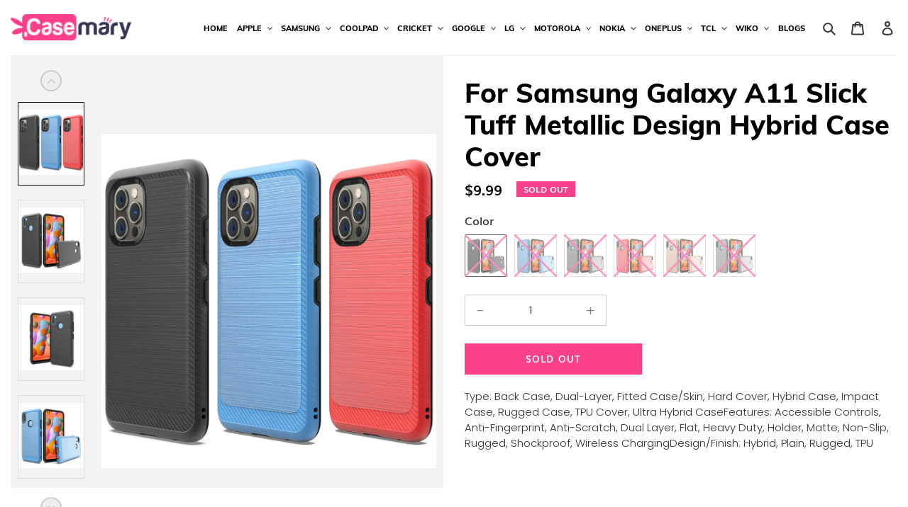

--- FILE ---
content_type: text/html; charset=utf-8
request_url: https://casemary.com/products/for-samsung-galaxy-a11-slick-tuff-metallic-design-hybrid-case-cover
body_size: 40437
content:
<!doctype html>
<html class="no-js" lang="en">
<head>
  <meta charset="utf-8">
  <meta http-equiv="X-UA-Compatible" content="IE=edge,chrome=1">
  <meta name="viewport" content="width=device-width,initial-scale=1">
  <meta name="theme-color" content="#ffd56f">

  <link rel="preconnect" href="https://cdn.shopify.com" crossorigin>
  <link rel="preconnect" href="https://fonts.shopify.com" crossorigin>
  <link rel="preconnect" href="https://monorail-edge.shopifysvc.com"><link rel="preload" href="//casemary.com/cdn/shop/t/1/assets/theme.css?v=168107160229690335841616136687" as="style">
  <link href="//casemary.com/cdn/shop/t/1/assets/style.css?v=73777450259322422611616057704" rel="stylesheet" type="text/css" media="all" />
    <link href="//casemary.com/cdn/shop/t/1/assets/responsive.css?v=133513261859350330391616059439" rel="stylesheet" type="text/css" media="all" />
  <link rel="preload" as="font" href="//casemary.com/cdn/fonts/poppins/poppins_n4.0ba78fa5af9b0e1a374041b3ceaadf0a43b41362.woff2" type="font/woff2" crossorigin>
  <link rel="preload" as="font" href="//casemary.com/cdn/fonts/poppins/poppins_n3.05f58335c3209cce17da4f1f1ab324ebe2982441.woff2" type="font/woff2" crossorigin>
  <link rel="preload" as="font" href="//casemary.com/cdn/fonts/poppins/poppins_n7.56758dcf284489feb014a026f3727f2f20a54626.woff2" type="font/woff2" crossorigin>
  <link rel="preload" href="//casemary.com/cdn/shop/t/1/assets/theme.js?v=112299057571739238421615538634" as="script">
  <link rel="preload" href="//casemary.com/cdn/shop/t/1/assets/lazysizes.js?v=63098554868324070131603858349" as="script"><link rel="canonical" href="https://casemary.com/products/for-samsung-galaxy-a11-slick-tuff-metallic-design-hybrid-case-cover"><title>For Samsung Galaxy A11 Slick Tuff Metallic Design Hybrid Case Cover
&ndash; Casemary</title><meta name="description" content="Type: Back Case, Dual-Layer, Fitted Case/Skin, Hard Cover, Hybrid Case, Impact Case, Rugged Case, TPU Cover, Ultra Hybrid CaseFeatures: Accessible Controls, Anti-Fingerprint, Anti-Scratch, Dual Layer, Flat, Heavy Duty, Holder, Matte, Non-Slip, Rugged, Shockproof, Wireless ChargingDesign/Finish: Hybrid, Plain, Rugged, T"><!-- /snippets/social-meta-tags.liquid -->




<meta property="og:site_name" content="Casemary">
<meta property="og:url" content="https://casemary.com/products/for-samsung-galaxy-a11-slick-tuff-metallic-design-hybrid-case-cover">
<meta property="og:title" content="For Samsung Galaxy A11 Slick Tuff Metallic Design Hybrid Case Cover">
<meta property="og:type" content="product">
<meta property="og:description" content="Type: Back Case, Dual-Layer, Fitted Case/Skin, Hard Cover, Hybrid Case, Impact Case, Rugged Case, TPU Cover, Ultra Hybrid CaseFeatures: Accessible Controls, Anti-Fingerprint, Anti-Scratch, Dual Layer, Flat, Heavy Duty, Holder, Matte, Non-Slip, Rugged, Shockproof, Wireless ChargingDesign/Finish: Hybrid, Plain, Rugged, T">

  <meta property="og:price:amount" content="9.99">
  <meta property="og:price:currency" content="USD">

<meta property="og:image" content="http://casemary.com/cdn/shop/products/QBSBHY-iP126.1-BANNER1_fcec6ce2-e8bd-40e3-9a7b-9b19c56aedac_1200x1200.jpg?v=1621580942"><meta property="og:image" content="http://casemary.com/cdn/shop/products/QBSBHY-A11-BK_001_BIG_1200x1200.jpg?v=1621580942"><meta property="og:image" content="http://casemary.com/cdn/shop/products/QBSBHY-A11-BK_002_BIG_1200x1200.jpg?v=1621580942">
<meta property="og:image:secure_url" content="https://casemary.com/cdn/shop/products/QBSBHY-iP126.1-BANNER1_fcec6ce2-e8bd-40e3-9a7b-9b19c56aedac_1200x1200.jpg?v=1621580942"><meta property="og:image:secure_url" content="https://casemary.com/cdn/shop/products/QBSBHY-A11-BK_001_BIG_1200x1200.jpg?v=1621580942"><meta property="og:image:secure_url" content="https://casemary.com/cdn/shop/products/QBSBHY-A11-BK_002_BIG_1200x1200.jpg?v=1621580942">


  <meta name="twitter:site" content="@#">

<meta name="twitter:card" content="summary_large_image">
<meta name="twitter:title" content="For Samsung Galaxy A11 Slick Tuff Metallic Design Hybrid Case Cover">
<meta name="twitter:description" content="Type: Back Case, Dual-Layer, Fitted Case/Skin, Hard Cover, Hybrid Case, Impact Case, Rugged Case, TPU Cover, Ultra Hybrid CaseFeatures: Accessible Controls, Anti-Fingerprint, Anti-Scratch, Dual Layer, Flat, Heavy Duty, Holder, Matte, Non-Slip, Rugged, Shockproof, Wireless ChargingDesign/Finish: Hybrid, Plain, Rugged, T">

  
<style data-shopify>
:root {
    --color-text: #3a3a3a;
    --color-text-rgb: 58, 58, 58;
    --color-body-text: #333232;
    --color-sale-text: #EA0606;
    --color-small-button-text-border: #3a3a3a;
    --color-text-field: #ffffff;
    --color-text-field-text: #000000;
    --color-text-field-text-rgb: 0, 0, 0;

    --color-btn-primary: #ffd56f;
    --color-btn-primary-darker: #ffc63c;
    --color-btn-primary-text: #000000;

    --color-blankstate: rgba(51, 50, 50, 0.35);
    --color-blankstate-border: rgba(51, 50, 50, 0.2);
    --color-blankstate-background: rgba(51, 50, 50, 0.1);

    --color-text-focus:#606060;
    --color-overlay-text-focus:#e6e6e6;
    --color-btn-primary-focus:#ffc63c;
    --color-btn-social-focus:#d2d2d2;
    --color-small-button-text-border-focus:#606060;
    --predictive-search-focus:#f2f2f2;

    --color-body: #ffffff;
    --color-bg: #ffffff;
    --color-bg-rgb: 255, 255, 255;
    --color-bg-alt: rgba(51, 50, 50, 0.05);
    --color-bg-currency-selector: rgba(51, 50, 50, 0.2);

    --color-overlay-title-text: #fff;
    --color-image-overlay: rgba(0,0,0,0);
    --color-image-overlay-rgb: 0, 0, 0;--opacity-image-overlay: 0.0;--hover-overlay-opacity: 0.4;

    --color-border: #ebebeb;
    --color-border-form: #cccccc;
    --color-border-form-darker: #b3b3b3;

    --svg-select-icon: url(//casemary.com/cdn/shop/t/1/assets/ico-select.svg?v=29003672709104678581603858370);
    --slick-img-url: url(//casemary.com/cdn/shop/t/1/assets/ajax-loader.gif?v=41356863302472015721603858347);

    --font-weight-body--bold: 700;
    --font-weight-body--bolder: 400;

    --font-stack-header: Poppins, sans-serif;
    --font-style-header: normal;
    --font-weight-header: 400;

    --font-stack-body: Poppins, sans-serif;
    --font-style-body: normal;
    --font-weight-body: 300;

    --font-size-header: 26;

    --font-size-base: 15;

    --font-h1-desktop: 35;
    --font-h1-mobile: 32;
    --font-h2-desktop: 20;
    --font-h2-mobile: 18;
    --font-h3-mobile: 20;
    --font-h4-desktop: 17;
    --font-h4-mobile: 15;
    --font-h5-desktop: 15;
    --font-h5-mobile: 13;
    --font-h6-desktop: 14;
    --font-h6-mobile: 12;

    --font-mega-title-large-desktop: 65;

    --font-rich-text-large: 17;
    --font-rich-text-small: 13;

    
--color-video-bg: #f2f2f2;

    
    --global-color-image-loader-primary: rgba(58, 58, 58, 0.06);
    --global-color-image-loader-secondary: rgba(58, 58, 58, 0.12);
  }
</style>


  <style>*,::after,::before{box-sizing:border-box}body{margin:0}body,html{background-color:var(--color-body)}body,button{font-size:calc(var(--font-size-base) * 1px);font-family:var(--font-stack-body);font-style:var(--font-style-body);font-weight:var(--font-weight-body);color:var(--color-text);line-height:1.5}body,button{-webkit-font-smoothing:antialiased;-webkit-text-size-adjust:100%}.border-bottom{border-bottom:1px solid var(--color-border)}.btn--link{background-color:transparent;border:0;margin:0;color:var(--color-text);text-align:left}.text-right{text-align:right}.icon{display:inline-block;width:20px;height:20px;vertical-align:middle;fill:currentColor}.icon__fallback-text,.visually-hidden{position:absolute!important;overflow:hidden;clip:rect(0 0 0 0);height:1px;width:1px;margin:-1px;padding:0;border:0}svg.icon:not(.icon--full-color) circle,svg.icon:not(.icon--full-color) ellipse,svg.icon:not(.icon--full-color) g,svg.icon:not(.icon--full-color) line,svg.icon:not(.icon--full-color) path,svg.icon:not(.icon--full-color) polygon,svg.icon:not(.icon--full-color) polyline,svg.icon:not(.icon--full-color) rect,symbol.icon:not(.icon--full-color) circle,symbol.icon:not(.icon--full-color) ellipse,symbol.icon:not(.icon--full-color) g,symbol.icon:not(.icon--full-color) line,symbol.icon:not(.icon--full-color) path,symbol.icon:not(.icon--full-color) polygon,symbol.icon:not(.icon--full-color) polyline,symbol.icon:not(.icon--full-color) rect{fill:inherit;stroke:inherit}li{list-style:none}.list--inline{padding:0;margin:0}.list--inline>li{display:inline-block;margin-bottom:0;vertical-align:middle}a{color:var(--color-text);text-decoration:none}.h1,.h2,h1,h2{margin:0 0 17.5px;font-family:var(--font-stack-header);font-style:var(--font-style-header);font-weight:var(--font-weight-header);line-height:1.2;overflow-wrap:break-word;word-wrap:break-word}.h1 a,.h2 a,h1 a,h2 a{color:inherit;text-decoration:none;font-weight:inherit}.h1,h1{font-size:calc(((var(--font-h1-desktop))/ (var(--font-size-base))) * 1em);text-transform:none;letter-spacing:0}@media only screen and (max-width:749px){.h1,h1{font-size:calc(((var(--font-h1-mobile))/ (var(--font-size-base))) * 1em)}}.h2,h2{font-size:calc(((var(--font-h2-desktop))/ (var(--font-size-base))) * 1em);text-transform:uppercase;letter-spacing:.1em}@media only screen and (max-width:749px){.h2,h2{font-size:calc(((var(--font-h2-mobile))/ (var(--font-size-base))) * 1em)}}p{color:var(--color-body-text);margin:0 0 19.44444px}@media only screen and (max-width:749px){p{font-size:calc(((var(--font-size-base) - 1)/ (var(--font-size-base))) * 1em)}}p:last-child{margin-bottom:0}@media only screen and (max-width:749px){.small--hide{display:none!important}}.grid{list-style:none;margin:0;padding:0;margin-left:-30px}.grid::after{content:'';display:table;clear:both}@media only screen and (max-width:749px){.grid{margin-left:-22px}}.grid::after{content:'';display:table;clear:both}.grid--no-gutters{margin-left:0}.grid--no-gutters .grid__item{padding-left:0}.grid--table{display:table;table-layout:fixed;width:100%}.grid--table>.grid__item{float:none;display:table-cell;vertical-align:middle}.grid__item{float:left;padding-left:30px;width:100%}@media only screen and (max-width:749px){.grid__item{padding-left:22px}}.grid__item[class*="--push"]{position:relative}@media only screen and (min-width:750px){.medium-up--one-quarter{width:25%}.medium-up--push-one-third{width:33.33%}.medium-up--one-half{width:50%}.medium-up--push-one-third{left:33.33%;position:relative}}.site-header{position:relative;background-color:var(--color-body)}@media only screen and (max-width:749px){.site-header{border-bottom:1px solid var(--color-border)}}@media only screen and (min-width:750px){.site-header{padding:0 55px}.site-header.logo--center{padding-top:30px}}.site-header__logo{margin:15px 0}.logo-align--center .site-header__logo{text-align:center;margin:0 auto}@media only screen and (max-width:749px){.logo-align--center .site-header__logo{text-align:left;margin:15px 0}}@media only screen and (max-width:749px){.site-header__logo{padding-left:22px;text-align:left}.site-header__logo img{margin:0}}.site-header__logo-link{display:inline-block;word-break:break-word}@media only screen and (min-width:750px){.logo-align--center .site-header__logo-link{margin:0 auto}}.site-header__logo-image{display:block}@media only screen and (min-width:750px){.site-header__logo-image{margin:0 auto}}.site-header__logo-image img{width:100%}.site-header__logo-image--centered img{margin:0 auto}.site-header__logo img{display:block}.site-header__icons{position:relative;white-space:nowrap}@media only screen and (max-width:749px){.site-header__icons{width:auto;padding-right:13px}.site-header__icons .btn--link,.site-header__icons .site-header__cart{font-size:calc(((var(--font-size-base))/ (var(--font-size-base))) * 1em)}}.site-header__icons-wrapper{position:relative;display:-webkit-flex;display:-ms-flexbox;display:flex;width:100%;-ms-flex-align:center;-webkit-align-items:center;-moz-align-items:center;-ms-align-items:center;-o-align-items:center;align-items:center;-webkit-justify-content:flex-end;-ms-justify-content:flex-end;justify-content:flex-end}.site-header__account,.site-header__cart,.site-header__search{position:relative}.site-header__search.site-header__icon{display:none}@media only screen and (min-width:1400px){.site-header__search.site-header__icon{display:block}}.site-header__search-toggle{display:block}@media only screen and (min-width:750px){.site-header__account,.site-header__cart{padding:10px 11px}}.site-header__cart-title,.site-header__search-title{position:absolute!important;overflow:hidden;clip:rect(0 0 0 0);height:1px;width:1px;margin:-1px;padding:0;border:0;display:block;vertical-align:middle}.site-header__cart-title{margin-right:3px}.site-header__cart-count{display:flex;align-items:center;justify-content:center;position:absolute;right:.4rem;top:.2rem;font-weight:700;background-color:var(--color-btn-primary);color:var(--color-btn-primary-text);border-radius:50%;min-width:1em;height:1em}.site-header__cart-count span{font-family:HelveticaNeue,"Helvetica Neue",Helvetica,Arial,sans-serif;font-size:calc(11em / 16);line-height:1}@media only screen and (max-width:749px){.site-header__cart-count{top:calc(7em / 16);right:0;border-radius:50%;min-width:calc(19em / 16);height:calc(19em / 16)}}@media only screen and (max-width:749px){.site-header__cart-count span{padding:.25em calc(6em / 16);font-size:12px}}.site-header__menu{display:none}@media only screen and (max-width:749px){.site-header__icon{display:inline-block;vertical-align:middle;padding:10px 11px;margin:0}}@media only screen and (min-width:750px){.site-header__icon .icon-search{margin-right:3px}}.announcement-bar{z-index:10;position:relative;text-align:center;border-bottom:1px solid transparent;padding:2px}.announcement-bar__link{display:block}.announcement-bar__message{display:block;padding:11px 22px;font-size:calc(((16)/ (var(--font-size-base))) * 1em);font-weight:var(--font-weight-header)}@media only screen and (min-width:750px){.announcement-bar__message{padding-left:55px;padding-right:55px}}.site-nav{position:relative;padding:0;text-align:center;margin:25px 0}.site-nav a{padding:3px 10px}.site-nav__link{display:block;white-space:nowrap}.site-nav--centered .site-nav__link{padding-top:0}.site-nav__link .icon-chevron-down{width:calc(8em / 16);height:calc(8em / 16);margin-left:.5rem}.site-nav__label{border-bottom:1px solid transparent}.site-nav__link--active .site-nav__label{border-bottom-color:var(--color-text)}.site-nav__link--button{border:none;background-color:transparent;padding:3px 10px}.site-header__mobile-nav{z-index:11;position:relative;background-color:var(--color-body)}@media only screen and (max-width:749px){.site-header__mobile-nav{display:-webkit-flex;display:-ms-flexbox;display:flex;width:100%;-ms-flex-align:center;-webkit-align-items:center;-moz-align-items:center;-ms-align-items:center;-o-align-items:center;align-items:center}}.mobile-nav--open .icon-close{display:none}.main-content{opacity:0}.main-content .shopify-section{display:none}.main-content .shopify-section:first-child{display:inherit}.critical-hidden{display:none}</style>

  <script>
    window.performance.mark('debut:theme_stylesheet_loaded.start');

    function onLoadStylesheet() {
      performance.mark('debut:theme_stylesheet_loaded.end');
      performance.measure('debut:theme_stylesheet_loaded', 'debut:theme_stylesheet_loaded.start', 'debut:theme_stylesheet_loaded.end');

      var url = "//casemary.com/cdn/shop/t/1/assets/theme.css?v=168107160229690335841616136687";
      var link = document.querySelector('link[href="' + url + '"]');
      link.loaded = true;
      link.dispatchEvent(new Event('load'));
    }
  </script>

  <link rel="stylesheet" href="//casemary.com/cdn/shop/t/1/assets/theme.css?v=168107160229690335841616136687" type="text/css" media="print" onload="this.media='all';onLoadStylesheet()">

  <style>
    @font-face {
  font-family: Poppins;
  font-weight: 400;
  font-style: normal;
  font-display: swap;
  src: url("//casemary.com/cdn/fonts/poppins/poppins_n4.0ba78fa5af9b0e1a374041b3ceaadf0a43b41362.woff2") format("woff2"),
       url("//casemary.com/cdn/fonts/poppins/poppins_n4.214741a72ff2596839fc9760ee7a770386cf16ca.woff") format("woff");
}

    @font-face {
  font-family: Poppins;
  font-weight: 300;
  font-style: normal;
  font-display: swap;
  src: url("//casemary.com/cdn/fonts/poppins/poppins_n3.05f58335c3209cce17da4f1f1ab324ebe2982441.woff2") format("woff2"),
       url("//casemary.com/cdn/fonts/poppins/poppins_n3.6971368e1f131d2c8ff8e3a44a36b577fdda3ff5.woff") format("woff");
}

    @font-face {
  font-family: Poppins;
  font-weight: 700;
  font-style: normal;
  font-display: swap;
  src: url("//casemary.com/cdn/fonts/poppins/poppins_n7.56758dcf284489feb014a026f3727f2f20a54626.woff2") format("woff2"),
       url("//casemary.com/cdn/fonts/poppins/poppins_n7.f34f55d9b3d3205d2cd6f64955ff4b36f0cfd8da.woff") format("woff");
}

    @font-face {
  font-family: Poppins;
  font-weight: 400;
  font-style: normal;
  font-display: swap;
  src: url("//casemary.com/cdn/fonts/poppins/poppins_n4.0ba78fa5af9b0e1a374041b3ceaadf0a43b41362.woff2") format("woff2"),
       url("//casemary.com/cdn/fonts/poppins/poppins_n4.214741a72ff2596839fc9760ee7a770386cf16ca.woff") format("woff");
}

    @font-face {
  font-family: Poppins;
  font-weight: 300;
  font-style: italic;
  font-display: swap;
  src: url("//casemary.com/cdn/fonts/poppins/poppins_i3.8536b4423050219f608e17f134fe9ea3b01ed890.woff2") format("woff2"),
       url("//casemary.com/cdn/fonts/poppins/poppins_i3.0f4433ada196bcabf726ed78f8e37e0995762f7f.woff") format("woff");
}

    @font-face {
  font-family: Poppins;
  font-weight: 700;
  font-style: italic;
  font-display: swap;
  src: url("//casemary.com/cdn/fonts/poppins/poppins_i7.42fd71da11e9d101e1e6c7932199f925f9eea42d.woff2") format("woff2"),
       url("//casemary.com/cdn/fonts/poppins/poppins_i7.ec8499dbd7616004e21155106d13837fff4cf556.woff") format("woff");
}

  </style>
  <style>.spf-filter-loading #gf-products > *:not(.spf-product--skeleton), .spf-filter-loading [data-globo-filter-items] > *:not(.spf-product--skeleton){visibility: hidden; opacity: 0}</style>
<link rel="preconnect" href="https://filter-v1.globosoftware.net" />
<script>
  document.getElementsByTagName('html')[0].classList.add('spf-filter-loading');
  window.addEventListener("globoFilterRenderCompleted",function(e){document.getElementsByTagName('html')[0].classList.remove('spf-filter-loading')})
  window.sortByRelevance = false;
  window.moneyFormat = "${{amount}}";
  window.GloboMoneyFormat = "${{amount}}";
  window.GloboMoneyWithCurrencyFormat = "${{amount}} USD";
  window.filterPriceRate = 1;
  window.filterPriceAdjustment = 1;

  window.shopCurrency = "USD";
  window.currentCurrency = "USD";

  window.isMultiCurrency = false;
  window.globoFilterAssetsUrl = '//casemary.com/cdn/shop/t/1/assets/';
  window.assetsUrl = '//casemary.com/cdn/shop/t/1/assets/';
  window.filesUrl = '//casemary.com/cdn/shop/files/';
  var page_id = 0;
  var globo_filters_json = {"default":36086}
  var GloboFilterConfig = {
    api: {
      filterUrl: "https://filter-v1.globosoftware.net/filter",
      searchUrl: "https://filter-v1.globosoftware.net/search",
      url: "https://filter-v1.globosoftware.net",
    },
    shop: {
      name: "Casemary",
      url: "https://casemary.com",
      domain: "casemary.myshopify.com",
      is_multicurrency: false,
      currency: "USD",
      cur_currency: "USD",
      cur_locale: "en",
      cur_country: "US",
      locale: "en",
      root_url: "",
      country_code: "US",
      product_image: {width: 500, height: 500},
      no_image_url: "https://cdn.shopify.com/s/images/themes/product-1.png",
      themeStoreId: 796,
      swatches:  {"color":{"a":{"mode":1,"color_1":null}}},
      newUrlStruct: false,
      translation: {"default":{"search":{"suggestions":"Suggestions","collections":"Collections","pages":"Pages","products":"Products","view_all":"Search for","not_found":"Sorry, nothing found for"},"filter":{"filter_by":"Filter By","clear_all":"Clear All","clear":"Clear","in_stock":"In Stock","out_of_stock":"Out of Stock","ready_to_ship":"Ready to ship"},"sort":{"sort_by":"Sort By","manually":"Featured","availability_in_stock_first":"Availability","best_selling":"Best Selling","alphabetically_a_z":"Alphabetically, A-Z","alphabetically_z_a":"Alphabetically, Z-A","price_low_to_high":"Price, low to high","price_high_to_low":"Price, high to low","date_new_to_old":"Date, new to old","date_old_to_new":"Date, old to new","sale_off":"% Sale off"},"product":{"add_to_cart":"Add to cart","unavailable":"Unavailable","sold_out":"Sold out","sale":"Sale","load_more":"Load more","limit":"Show","no_results":"No products found"}}},
      redirects: null,
      images: ["soldout.png"],
      settings: {"color_text":"#3a3a3a","color_body_text":"#333232","color_sale_text":"#EA0606","color_button":"#ffd56f","color_button_text":"#000000","color_small_button_text_border":"#3a3a3a","color_text_field_text":"#000000","color_text_field_border":"#cccccc","color_text_field":"#ffffff","color_image_overlay_text":"#fff","color_image_overlay":"rgba(0,0,0,0)","image_overlay_opacity":0,"color_borders":"#ebebeb","color_body_bg":"#ffffff","type_header_font":{"error":"json not allowed for this object"},"type_header_base_size":26,"type_base_font":{"error":"json not allowed for this object"},"type_base_size":15,"predictive_search_enabled":true,"predictive_search_show_vendor":false,"predictive_search_show_price":false,"share_facebook":true,"share_twitter":true,"share_pinterest":true,"social_twitter_link":"#","social_facebook_link":"#","social_pinterest_link":"","social_instagram_link":"","social_tumblr_link":"","social_snapchat_link":"","social_youtube_link":"#","social_vimeo_link":"#","enable_ajax":false,"checkout_logo_position":"left","checkout_logo_size":"medium","checkout_body_background_color":"#fff","checkout_input_background_color_mode":"white","checkout_sidebar_background_color":"#fafafa","checkout_heading_font":"-apple-system, BlinkMacSystemFont, 'Segoe UI', Roboto, Helvetica, Arial, sans-serif, 'Apple Color Emoji', 'Segoe UI Emoji', 'Segoe UI Symbol'","checkout_body_font":"-apple-system, BlinkMacSystemFont, 'Segoe UI', Roboto, Helvetica, Arial, sans-serif, 'Apple Color Emoji', 'Segoe UI Emoji', 'Segoe UI Symbol'","checkout_accent_color":"#1878b9","checkout_button_color":"#1878b9","checkout_error_color":"#e22120","customer_layout":"customer_area"},
      separate_options: null,
      home_filter: false,
      page: "product",
      cache: true,
      layout: "app",
      useCustomTemplate: false
    },
    taxes: null,
    special_countries: null,
    adjustments: null,

    year_make_model: {
      id: null
    },
    filter: {
      id: globo_filters_json[page_id] || globo_filters_json['default'] || 0,
      layout: 1,
      showCount: true,
      showRefine: true,
      isLoadMore: 2,
      filter_on_search_page: true
    },
    search:{
      enable: true,
      zero_character_suggestion: false,
      layout: 1,
    },
    collection: {
      id:0,
      handle:'',
      sort: 'created-descending',
      tags: null,
      vendor: null,
      type: null,
      term: null,
      limit: 100,
      products_count: 0,
      enableCollectionSearch: false,
      showSelectedVariantInfo: true,
      excludeTags: null
    },
    customer: false,
    selector: {
      sortBy: '#SortBy',
      pagination: '.pagination, #gf_pagination_wrap',
      products: '.grid--view-items, .list-view-items'
    }
  };

</script>
<script defer src="//casemary.com/cdn/shop/t/1/assets/v5.globo.filter.lib.js?v=171391880242461423661696318212"></script>

<link rel="preload stylesheet" href="//casemary.com/cdn/shop/t/1/assets/v5.globo.search.css?v=152221703010806570831614862060" as="style">



  <script>
    window.addEventListener('globoFilterCloseSearchCompleted', function () {
      if( theme && theme.SearchDrawer && typeof theme.SearchDrawer.close == "function" ){
        theme.SearchDrawer.close();
      }
    });
  </script>


  <script>
    var theme = {
      breakpoints: {
        medium: 750,
        large: 990,
        widescreen: 1400
      },
      strings: {
        addToCart: "Add to cart",
        soldOut: "Sold out",
        unavailable: "Unavailable",
        regularPrice: "Regular price",
        salePrice: "Sale price",
        sale: "Sale",
        fromLowestPrice: "from [price]",
        vendor: "Vendor",
        showMore: "Show More",
        showLess: "Show Less",
        searchFor: "Search for",
        addressError: "Error looking up that address",
        addressNoResults: "No results for that address",
        addressQueryLimit: "You have exceeded the Google API usage limit. Consider upgrading to a \u003ca href=\"https:\/\/developers.google.com\/maps\/premium\/usage-limits\"\u003ePremium Plan\u003c\/a\u003e.",
        authError: "There was a problem authenticating your Google Maps account.",
        newWindow: "Opens in a new window.",
        external: "Opens external website.",
        newWindowExternal: "Opens external website in a new window.",
        removeLabel: "Remove [product]",
        update: "Update",
        quantity: "Quantity",
        discountedTotal: "Discounted total",
        regularTotal: "Regular total",
        priceColumn: "See Price column for discount details.",
        quantityMinimumMessage: "Quantity must be 1 or more",
        cartError: "There was an error while updating your cart. Please try again.",
        removedItemMessage: "Removed \u003cspan class=\"cart__removed-product-details\"\u003e([quantity]) [link]\u003c\/span\u003e from your cart.",
        unitPrice: "Unit price",
        unitPriceSeparator: "per",
        oneCartCount: "1 item",
        otherCartCount: "[count] items",
        quantityLabel: "Quantity: [count]",
        products: "Products",
        loading: "Loading",
        number_of_results: "[result_number] of [results_count]",
        number_of_results_found: "[results_count] results found",
        one_result_found: "1 result found"
      },
      moneyFormat: "${{amount}}",
      moneyFormatWithCurrency: "${{amount}} USD",
      settings: {
        predictiveSearchEnabled: true,
        predictiveSearchShowPrice: false,
        predictiveSearchShowVendor: false
      },
      stylesheet: "//casemary.com/cdn/shop/t/1/assets/theme.css?v=168107160229690335841616136687"
    }

    document.documentElement.className = document.documentElement.className.replace('no-js', 'js');
  </script><script src="//casemary.com/cdn/shop/t/1/assets/theme.js?v=112299057571739238421615538634" defer="defer"></script>
  <script src="//casemary.com/cdn/shop/t/1/assets/lazysizes.js?v=63098554868324070131603858349" async="async"></script>
<!--   <script src="//casemary.com/cdn/shop/t/1/assets/jquery.js?v=8378887865320752671607936908"></script> -->
<!--   <script src="//casemary.com/cdn/shop/t/1/assets/slick.min.js?v=71779134894361685811608275299" defer="defer"></script> -->
	<link rel="stylesheet" href="https://stackpath.bootstrapcdn.com/font-awesome/4.7.0/css/font-awesome.min.css">

  <script type="text/javascript">
    if (window.MSInputMethodContext && document.documentMode) {
      var scripts = document.getElementsByTagName('script')[0];
      var polyfill = document.createElement("script");
      polyfill.defer = true;
      polyfill.src = "//casemary.com/cdn/shop/t/1/assets/ie11CustomProperties.min.js?v=146208399201472936201603858349";

      scripts.parentNode.insertBefore(polyfill, scripts);
    }
  </script>


  <script src="https://cdnjs.cloudflare.com/ajax/libs/jquery/2.1.3/jquery.min.js"></script>
  <script src="https://cdnjs.cloudflare.com/ajax/libs/slick-carousel/1.5.8/slick.min.js"></script>
  <script>window.performance && window.performance.mark && window.performance.mark('shopify.content_for_header.start');</script><meta id="shopify-digital-wallet" name="shopify-digital-wallet" content="/50941624507/digital_wallets/dialog">
<meta name="shopify-checkout-api-token" content="e5437f708491437680f5d8876808fc3b">
<meta id="in-context-paypal-metadata" data-shop-id="50941624507" data-venmo-supported="true" data-environment="production" data-locale="en_US" data-paypal-v4="true" data-currency="USD">
<link rel="alternate" type="application/json+oembed" href="https://casemary.com/products/for-samsung-galaxy-a11-slick-tuff-metallic-design-hybrid-case-cover.oembed">
<script async="async" src="/checkouts/internal/preloads.js?locale=en-US"></script>
<script id="shopify-features" type="application/json">{"accessToken":"e5437f708491437680f5d8876808fc3b","betas":["rich-media-storefront-analytics"],"domain":"casemary.com","predictiveSearch":true,"shopId":50941624507,"locale":"en"}</script>
<script>var Shopify = Shopify || {};
Shopify.shop = "casemary.myshopify.com";
Shopify.locale = "en";
Shopify.currency = {"active":"USD","rate":"1.0"};
Shopify.country = "US";
Shopify.theme = {"name":"Debut","id":115009945787,"schema_name":"Debut","schema_version":"17.5.2","theme_store_id":796,"role":"main"};
Shopify.theme.handle = "null";
Shopify.theme.style = {"id":null,"handle":null};
Shopify.cdnHost = "casemary.com/cdn";
Shopify.routes = Shopify.routes || {};
Shopify.routes.root = "/";</script>
<script type="module">!function(o){(o.Shopify=o.Shopify||{}).modules=!0}(window);</script>
<script>!function(o){function n(){var o=[];function n(){o.push(Array.prototype.slice.apply(arguments))}return n.q=o,n}var t=o.Shopify=o.Shopify||{};t.loadFeatures=n(),t.autoloadFeatures=n()}(window);</script>
<script id="shop-js-analytics" type="application/json">{"pageType":"product"}</script>
<script defer="defer" async type="module" src="//casemary.com/cdn/shopifycloud/shop-js/modules/v2/client.init-shop-cart-sync_BT-GjEfc.en.esm.js"></script>
<script defer="defer" async type="module" src="//casemary.com/cdn/shopifycloud/shop-js/modules/v2/chunk.common_D58fp_Oc.esm.js"></script>
<script defer="defer" async type="module" src="//casemary.com/cdn/shopifycloud/shop-js/modules/v2/chunk.modal_xMitdFEc.esm.js"></script>
<script type="module">
  await import("//casemary.com/cdn/shopifycloud/shop-js/modules/v2/client.init-shop-cart-sync_BT-GjEfc.en.esm.js");
await import("//casemary.com/cdn/shopifycloud/shop-js/modules/v2/chunk.common_D58fp_Oc.esm.js");
await import("//casemary.com/cdn/shopifycloud/shop-js/modules/v2/chunk.modal_xMitdFEc.esm.js");

  window.Shopify.SignInWithShop?.initShopCartSync?.({"fedCMEnabled":true,"windoidEnabled":true});

</script>
<script>(function() {
  var isLoaded = false;
  function asyncLoad() {
    if (isLoaded) return;
    isLoaded = true;
    var urls = ["https:\/\/cdn.shopify.com\/s\/files\/1\/0509\/4162\/4507\/t\/1\/assets\/globo.filter.init.js?shop=casemary.myshopify.com","https:\/\/node1.itoris.com\/tierprice\/storefront\/include.js?shop=casemary.myshopify.com","https:\/\/cdn.shopify.com\/s\/files\/1\/0509\/4162\/4507\/t\/1\/assets\/clever_adwords_global_tag.js?shop=casemary.myshopify.com","https:\/\/cdn.nfcube.com\/instafeed-7b6afc69244969303549a3f90251daad.js?shop=casemary.myshopify.com"];
    for (var i = 0; i < urls.length; i++) {
      var s = document.createElement('script');
      s.type = 'text/javascript';
      s.async = true;
      s.src = urls[i];
      var x = document.getElementsByTagName('script')[0];
      x.parentNode.insertBefore(s, x);
    }
  };
  if(window.attachEvent) {
    window.attachEvent('onload', asyncLoad);
  } else {
    window.addEventListener('load', asyncLoad, false);
  }
})();</script>
<script id="__st">var __st={"a":50941624507,"offset":-28800,"reqid":"f5695060-3b72-439c-b2a2-294ee7cf17ed-1769261102","pageurl":"casemary.com\/products\/for-samsung-galaxy-a11-slick-tuff-metallic-design-hybrid-case-cover","u":"b7e378a1194e","p":"product","rtyp":"product","rid":6600825340091};</script>
<script>window.ShopifyPaypalV4VisibilityTracking = true;</script>
<script id="captcha-bootstrap">!function(){'use strict';const t='contact',e='account',n='new_comment',o=[[t,t],['blogs',n],['comments',n],[t,'customer']],c=[[e,'customer_login'],[e,'guest_login'],[e,'recover_customer_password'],[e,'create_customer']],r=t=>t.map((([t,e])=>`form[action*='/${t}']:not([data-nocaptcha='true']) input[name='form_type'][value='${e}']`)).join(','),a=t=>()=>t?[...document.querySelectorAll(t)].map((t=>t.form)):[];function s(){const t=[...o],e=r(t);return a(e)}const i='password',u='form_key',d=['recaptcha-v3-token','g-recaptcha-response','h-captcha-response',i],f=()=>{try{return window.sessionStorage}catch{return}},m='__shopify_v',_=t=>t.elements[u];function p(t,e,n=!1){try{const o=window.sessionStorage,c=JSON.parse(o.getItem(e)),{data:r}=function(t){const{data:e,action:n}=t;return t[m]||n?{data:e,action:n}:{data:t,action:n}}(c);for(const[e,n]of Object.entries(r))t.elements[e]&&(t.elements[e].value=n);n&&o.removeItem(e)}catch(o){console.error('form repopulation failed',{error:o})}}const l='form_type',E='cptcha';function T(t){t.dataset[E]=!0}const w=window,h=w.document,L='Shopify',v='ce_forms',y='captcha';let A=!1;((t,e)=>{const n=(g='f06e6c50-85a8-45c8-87d0-21a2b65856fe',I='https://cdn.shopify.com/shopifycloud/storefront-forms-hcaptcha/ce_storefront_forms_captcha_hcaptcha.v1.5.2.iife.js',D={infoText:'Protected by hCaptcha',privacyText:'Privacy',termsText:'Terms'},(t,e,n)=>{const o=w[L][v],c=o.bindForm;if(c)return c(t,g,e,D).then(n);var r;o.q.push([[t,g,e,D],n]),r=I,A||(h.body.append(Object.assign(h.createElement('script'),{id:'captcha-provider',async:!0,src:r})),A=!0)});var g,I,D;w[L]=w[L]||{},w[L][v]=w[L][v]||{},w[L][v].q=[],w[L][y]=w[L][y]||{},w[L][y].protect=function(t,e){n(t,void 0,e),T(t)},Object.freeze(w[L][y]),function(t,e,n,w,h,L){const[v,y,A,g]=function(t,e,n){const i=e?o:[],u=t?c:[],d=[...i,...u],f=r(d),m=r(i),_=r(d.filter((([t,e])=>n.includes(e))));return[a(f),a(m),a(_),s()]}(w,h,L),I=t=>{const e=t.target;return e instanceof HTMLFormElement?e:e&&e.form},D=t=>v().includes(t);t.addEventListener('submit',(t=>{const e=I(t);if(!e)return;const n=D(e)&&!e.dataset.hcaptchaBound&&!e.dataset.recaptchaBound,o=_(e),c=g().includes(e)&&(!o||!o.value);(n||c)&&t.preventDefault(),c&&!n&&(function(t){try{if(!f())return;!function(t){const e=f();if(!e)return;const n=_(t);if(!n)return;const o=n.value;o&&e.removeItem(o)}(t);const e=Array.from(Array(32),(()=>Math.random().toString(36)[2])).join('');!function(t,e){_(t)||t.append(Object.assign(document.createElement('input'),{type:'hidden',name:u})),t.elements[u].value=e}(t,e),function(t,e){const n=f();if(!n)return;const o=[...t.querySelectorAll(`input[type='${i}']`)].map((({name:t})=>t)),c=[...d,...o],r={};for(const[a,s]of new FormData(t).entries())c.includes(a)||(r[a]=s);n.setItem(e,JSON.stringify({[m]:1,action:t.action,data:r}))}(t,e)}catch(e){console.error('failed to persist form',e)}}(e),e.submit())}));const S=(t,e)=>{t&&!t.dataset[E]&&(n(t,e.some((e=>e===t))),T(t))};for(const o of['focusin','change'])t.addEventListener(o,(t=>{const e=I(t);D(e)&&S(e,y())}));const B=e.get('form_key'),M=e.get(l),P=B&&M;t.addEventListener('DOMContentLoaded',(()=>{const t=y();if(P)for(const e of t)e.elements[l].value===M&&p(e,B);[...new Set([...A(),...v().filter((t=>'true'===t.dataset.shopifyCaptcha))])].forEach((e=>S(e,t)))}))}(h,new URLSearchParams(w.location.search),n,t,e,['guest_login'])})(!0,!0)}();</script>
<script integrity="sha256-4kQ18oKyAcykRKYeNunJcIwy7WH5gtpwJnB7kiuLZ1E=" data-source-attribution="shopify.loadfeatures" defer="defer" src="//casemary.com/cdn/shopifycloud/storefront/assets/storefront/load_feature-a0a9edcb.js" crossorigin="anonymous"></script>
<script data-source-attribution="shopify.dynamic_checkout.dynamic.init">var Shopify=Shopify||{};Shopify.PaymentButton=Shopify.PaymentButton||{isStorefrontPortableWallets:!0,init:function(){window.Shopify.PaymentButton.init=function(){};var t=document.createElement("script");t.src="https://casemary.com/cdn/shopifycloud/portable-wallets/latest/portable-wallets.en.js",t.type="module",document.head.appendChild(t)}};
</script>
<script data-source-attribution="shopify.dynamic_checkout.buyer_consent">
  function portableWalletsHideBuyerConsent(e){var t=document.getElementById("shopify-buyer-consent"),n=document.getElementById("shopify-subscription-policy-button");t&&n&&(t.classList.add("hidden"),t.setAttribute("aria-hidden","true"),n.removeEventListener("click",e))}function portableWalletsShowBuyerConsent(e){var t=document.getElementById("shopify-buyer-consent"),n=document.getElementById("shopify-subscription-policy-button");t&&n&&(t.classList.remove("hidden"),t.removeAttribute("aria-hidden"),n.addEventListener("click",e))}window.Shopify?.PaymentButton&&(window.Shopify.PaymentButton.hideBuyerConsent=portableWalletsHideBuyerConsent,window.Shopify.PaymentButton.showBuyerConsent=portableWalletsShowBuyerConsent);
</script>
<script data-source-attribution="shopify.dynamic_checkout.cart.bootstrap">document.addEventListener("DOMContentLoaded",(function(){function t(){return document.querySelector("shopify-accelerated-checkout-cart, shopify-accelerated-checkout")}if(t())Shopify.PaymentButton.init();else{new MutationObserver((function(e,n){t()&&(Shopify.PaymentButton.init(),n.disconnect())})).observe(document.body,{childList:!0,subtree:!0})}}));
</script>
<link id="shopify-accelerated-checkout-styles" rel="stylesheet" media="screen" href="https://casemary.com/cdn/shopifycloud/portable-wallets/latest/accelerated-checkout-backwards-compat.css" crossorigin="anonymous">
<style id="shopify-accelerated-checkout-cart">
        #shopify-buyer-consent {
  margin-top: 1em;
  display: inline-block;
  width: 100%;
}

#shopify-buyer-consent.hidden {
  display: none;
}

#shopify-subscription-policy-button {
  background: none;
  border: none;
  padding: 0;
  text-decoration: underline;
  font-size: inherit;
  cursor: pointer;
}

#shopify-subscription-policy-button::before {
  box-shadow: none;
}

      </style>

<script>window.performance && window.performance.mark && window.performance.mark('shopify.content_for_header.end');</script>
<link href="https://monorail-edge.shopifysvc.com" rel="dns-prefetch">
<script>(function(){if ("sendBeacon" in navigator && "performance" in window) {try {var session_token_from_headers = performance.getEntriesByType('navigation')[0].serverTiming.find(x => x.name == '_s').description;} catch {var session_token_from_headers = undefined;}var session_cookie_matches = document.cookie.match(/_shopify_s=([^;]*)/);var session_token_from_cookie = session_cookie_matches && session_cookie_matches.length === 2 ? session_cookie_matches[1] : "";var session_token = session_token_from_headers || session_token_from_cookie || "";function handle_abandonment_event(e) {var entries = performance.getEntries().filter(function(entry) {return /monorail-edge.shopifysvc.com/.test(entry.name);});if (!window.abandonment_tracked && entries.length === 0) {window.abandonment_tracked = true;var currentMs = Date.now();var navigation_start = performance.timing.navigationStart;var payload = {shop_id: 50941624507,url: window.location.href,navigation_start,duration: currentMs - navigation_start,session_token,page_type: "product"};window.navigator.sendBeacon("https://monorail-edge.shopifysvc.com/v1/produce", JSON.stringify({schema_id: "online_store_buyer_site_abandonment/1.1",payload: payload,metadata: {event_created_at_ms: currentMs,event_sent_at_ms: currentMs}}));}}window.addEventListener('pagehide', handle_abandonment_event);}}());</script>
<script id="web-pixels-manager-setup">(function e(e,d,r,n,o){if(void 0===o&&(o={}),!Boolean(null===(a=null===(i=window.Shopify)||void 0===i?void 0:i.analytics)||void 0===a?void 0:a.replayQueue)){var i,a;window.Shopify=window.Shopify||{};var t=window.Shopify;t.analytics=t.analytics||{};var s=t.analytics;s.replayQueue=[],s.publish=function(e,d,r){return s.replayQueue.push([e,d,r]),!0};try{self.performance.mark("wpm:start")}catch(e){}var l=function(){var e={modern:/Edge?\/(1{2}[4-9]|1[2-9]\d|[2-9]\d{2}|\d{4,})\.\d+(\.\d+|)|Firefox\/(1{2}[4-9]|1[2-9]\d|[2-9]\d{2}|\d{4,})\.\d+(\.\d+|)|Chrom(ium|e)\/(9{2}|\d{3,})\.\d+(\.\d+|)|(Maci|X1{2}).+ Version\/(15\.\d+|(1[6-9]|[2-9]\d|\d{3,})\.\d+)([,.]\d+|)( \(\w+\)|)( Mobile\/\w+|) Safari\/|Chrome.+OPR\/(9{2}|\d{3,})\.\d+\.\d+|(CPU[ +]OS|iPhone[ +]OS|CPU[ +]iPhone|CPU IPhone OS|CPU iPad OS)[ +]+(15[._]\d+|(1[6-9]|[2-9]\d|\d{3,})[._]\d+)([._]\d+|)|Android:?[ /-](13[3-9]|1[4-9]\d|[2-9]\d{2}|\d{4,})(\.\d+|)(\.\d+|)|Android.+Firefox\/(13[5-9]|1[4-9]\d|[2-9]\d{2}|\d{4,})\.\d+(\.\d+|)|Android.+Chrom(ium|e)\/(13[3-9]|1[4-9]\d|[2-9]\d{2}|\d{4,})\.\d+(\.\d+|)|SamsungBrowser\/([2-9]\d|\d{3,})\.\d+/,legacy:/Edge?\/(1[6-9]|[2-9]\d|\d{3,})\.\d+(\.\d+|)|Firefox\/(5[4-9]|[6-9]\d|\d{3,})\.\d+(\.\d+|)|Chrom(ium|e)\/(5[1-9]|[6-9]\d|\d{3,})\.\d+(\.\d+|)([\d.]+$|.*Safari\/(?![\d.]+ Edge\/[\d.]+$))|(Maci|X1{2}).+ Version\/(10\.\d+|(1[1-9]|[2-9]\d|\d{3,})\.\d+)([,.]\d+|)( \(\w+\)|)( Mobile\/\w+|) Safari\/|Chrome.+OPR\/(3[89]|[4-9]\d|\d{3,})\.\d+\.\d+|(CPU[ +]OS|iPhone[ +]OS|CPU[ +]iPhone|CPU IPhone OS|CPU iPad OS)[ +]+(10[._]\d+|(1[1-9]|[2-9]\d|\d{3,})[._]\d+)([._]\d+|)|Android:?[ /-](13[3-9]|1[4-9]\d|[2-9]\d{2}|\d{4,})(\.\d+|)(\.\d+|)|Mobile Safari.+OPR\/([89]\d|\d{3,})\.\d+\.\d+|Android.+Firefox\/(13[5-9]|1[4-9]\d|[2-9]\d{2}|\d{4,})\.\d+(\.\d+|)|Android.+Chrom(ium|e)\/(13[3-9]|1[4-9]\d|[2-9]\d{2}|\d{4,})\.\d+(\.\d+|)|Android.+(UC? ?Browser|UCWEB|U3)[ /]?(15\.([5-9]|\d{2,})|(1[6-9]|[2-9]\d|\d{3,})\.\d+)\.\d+|SamsungBrowser\/(5\.\d+|([6-9]|\d{2,})\.\d+)|Android.+MQ{2}Browser\/(14(\.(9|\d{2,})|)|(1[5-9]|[2-9]\d|\d{3,})(\.\d+|))(\.\d+|)|K[Aa][Ii]OS\/(3\.\d+|([4-9]|\d{2,})\.\d+)(\.\d+|)/},d=e.modern,r=e.legacy,n=navigator.userAgent;return n.match(d)?"modern":n.match(r)?"legacy":"unknown"}(),u="modern"===l?"modern":"legacy",c=(null!=n?n:{modern:"",legacy:""})[u],f=function(e){return[e.baseUrl,"/wpm","/b",e.hashVersion,"modern"===e.buildTarget?"m":"l",".js"].join("")}({baseUrl:d,hashVersion:r,buildTarget:u}),m=function(e){var d=e.version,r=e.bundleTarget,n=e.surface,o=e.pageUrl,i=e.monorailEndpoint;return{emit:function(e){var a=e.status,t=e.errorMsg,s=(new Date).getTime(),l=JSON.stringify({metadata:{event_sent_at_ms:s},events:[{schema_id:"web_pixels_manager_load/3.1",payload:{version:d,bundle_target:r,page_url:o,status:a,surface:n,error_msg:t},metadata:{event_created_at_ms:s}}]});if(!i)return console&&console.warn&&console.warn("[Web Pixels Manager] No Monorail endpoint provided, skipping logging."),!1;try{return self.navigator.sendBeacon.bind(self.navigator)(i,l)}catch(e){}var u=new XMLHttpRequest;try{return u.open("POST",i,!0),u.setRequestHeader("Content-Type","text/plain"),u.send(l),!0}catch(e){return console&&console.warn&&console.warn("[Web Pixels Manager] Got an unhandled error while logging to Monorail."),!1}}}}({version:r,bundleTarget:l,surface:e.surface,pageUrl:self.location.href,monorailEndpoint:e.monorailEndpoint});try{o.browserTarget=l,function(e){var d=e.src,r=e.async,n=void 0===r||r,o=e.onload,i=e.onerror,a=e.sri,t=e.scriptDataAttributes,s=void 0===t?{}:t,l=document.createElement("script"),u=document.querySelector("head"),c=document.querySelector("body");if(l.async=n,l.src=d,a&&(l.integrity=a,l.crossOrigin="anonymous"),s)for(var f in s)if(Object.prototype.hasOwnProperty.call(s,f))try{l.dataset[f]=s[f]}catch(e){}if(o&&l.addEventListener("load",o),i&&l.addEventListener("error",i),u)u.appendChild(l);else{if(!c)throw new Error("Did not find a head or body element to append the script");c.appendChild(l)}}({src:f,async:!0,onload:function(){if(!function(){var e,d;return Boolean(null===(d=null===(e=window.Shopify)||void 0===e?void 0:e.analytics)||void 0===d?void 0:d.initialized)}()){var d=window.webPixelsManager.init(e)||void 0;if(d){var r=window.Shopify.analytics;r.replayQueue.forEach((function(e){var r=e[0],n=e[1],o=e[2];d.publishCustomEvent(r,n,o)})),r.replayQueue=[],r.publish=d.publishCustomEvent,r.visitor=d.visitor,r.initialized=!0}}},onerror:function(){return m.emit({status:"failed",errorMsg:"".concat(f," has failed to load")})},sri:function(e){var d=/^sha384-[A-Za-z0-9+/=]+$/;return"string"==typeof e&&d.test(e)}(c)?c:"",scriptDataAttributes:o}),m.emit({status:"loading"})}catch(e){m.emit({status:"failed",errorMsg:(null==e?void 0:e.message)||"Unknown error"})}}})({shopId: 50941624507,storefrontBaseUrl: "https://casemary.com",extensionsBaseUrl: "https://extensions.shopifycdn.com/cdn/shopifycloud/web-pixels-manager",monorailEndpoint: "https://monorail-edge.shopifysvc.com/unstable/produce_batch",surface: "storefront-renderer",enabledBetaFlags: ["2dca8a86"],webPixelsConfigList: [{"id":"49807547","configuration":"{\"tagID\":\"2612703813245\"}","eventPayloadVersion":"v1","runtimeContext":"STRICT","scriptVersion":"18031546ee651571ed29edbe71a3550b","type":"APP","apiClientId":3009811,"privacyPurposes":["ANALYTICS","MARKETING","SALE_OF_DATA"],"dataSharingAdjustments":{"protectedCustomerApprovalScopes":["read_customer_address","read_customer_email","read_customer_name","read_customer_personal_data","read_customer_phone"]}},{"id":"shopify-app-pixel","configuration":"{}","eventPayloadVersion":"v1","runtimeContext":"STRICT","scriptVersion":"0450","apiClientId":"shopify-pixel","type":"APP","privacyPurposes":["ANALYTICS","MARKETING"]},{"id":"shopify-custom-pixel","eventPayloadVersion":"v1","runtimeContext":"LAX","scriptVersion":"0450","apiClientId":"shopify-pixel","type":"CUSTOM","privacyPurposes":["ANALYTICS","MARKETING"]}],isMerchantRequest: false,initData: {"shop":{"name":"Casemary","paymentSettings":{"currencyCode":"USD"},"myshopifyDomain":"casemary.myshopify.com","countryCode":"US","storefrontUrl":"https:\/\/casemary.com"},"customer":null,"cart":null,"checkout":null,"productVariants":[{"price":{"amount":9.99,"currencyCode":"USD"},"product":{"title":"For Samsung Galaxy A11 Slick Tuff Metallic Design Hybrid Case Cover","vendor":"HRWireless","id":"6600825340091","untranslatedTitle":"For Samsung Galaxy A11 Slick Tuff Metallic Design Hybrid Case Cover","url":"\/products\/for-samsung-galaxy-a11-slick-tuff-metallic-design-hybrid-case-cover","type":"For Samsung"},"id":"39549769908411","image":{"src":"\/\/casemary.com\/cdn\/shop\/products\/QBSBHY-A11-BK_001_BIG.jpg?v=1621580942"},"sku":"QBSBHY-A11-BK","title":"Black","untranslatedTitle":"Black"},{"price":{"amount":9.99,"currencyCode":"USD"},"product":{"title":"For Samsung Galaxy A11 Slick Tuff Metallic Design Hybrid Case Cover","vendor":"HRWireless","id":"6600825340091","untranslatedTitle":"For Samsung Galaxy A11 Slick Tuff Metallic Design Hybrid Case Cover","url":"\/products\/for-samsung-galaxy-a11-slick-tuff-metallic-design-hybrid-case-cover","type":"For Samsung"},"id":"39549769941179","image":{"src":"\/\/casemary.com\/cdn\/shop\/products\/QBSBHY-A11-BLUE_001_BIG.jpg?v=1621580942"},"sku":"QBSBHY-A11-Blue","title":"Dark Blue","untranslatedTitle":"Dark Blue"},{"price":{"amount":9.99,"currencyCode":"USD"},"product":{"title":"For Samsung Galaxy A11 Slick Tuff Metallic Design Hybrid Case Cover","vendor":"HRWireless","id":"6600825340091","untranslatedTitle":"For Samsung Galaxy A11 Slick Tuff Metallic Design Hybrid Case Cover","url":"\/products\/for-samsung-galaxy-a11-slick-tuff-metallic-design-hybrid-case-cover","type":"For Samsung"},"id":"39549769973947","image":{"src":"\/\/casemary.com\/cdn\/shop\/products\/QBSBHY-A11-GR_001_BIG.jpg?v=1621580942"},"sku":"QBSBHY-A11-GR","title":"Grey","untranslatedTitle":"Grey"},{"price":{"amount":9.99,"currencyCode":"USD"},"product":{"title":"For Samsung Galaxy A11 Slick Tuff Metallic Design Hybrid Case Cover","vendor":"HRWireless","id":"6600825340091","untranslatedTitle":"For Samsung Galaxy A11 Slick Tuff Metallic Design Hybrid Case Cover","url":"\/products\/for-samsung-galaxy-a11-slick-tuff-metallic-design-hybrid-case-cover","type":"For Samsung"},"id":"39549770006715","image":{"src":"\/\/casemary.com\/cdn\/shop\/products\/QBSBHY-A11-RED_001_BIG.jpg?v=1621580942"},"sku":"QBSBHY-A11-Red","title":"Red","untranslatedTitle":"Red"},{"price":{"amount":9.99,"currencyCode":"USD"},"product":{"title":"For Samsung Galaxy A11 Slick Tuff Metallic Design Hybrid Case Cover","vendor":"HRWireless","id":"6600825340091","untranslatedTitle":"For Samsung Galaxy A11 Slick Tuff Metallic Design Hybrid Case Cover","url":"\/products\/for-samsung-galaxy-a11-slick-tuff-metallic-design-hybrid-case-cover","type":"For Samsung"},"id":"39549770039483","image":{"src":"\/\/casemary.com\/cdn\/shop\/products\/QBSBHY-A11-RGOLD_001_BIG.jpg?v=1621580942"},"sku":"QBSBHY-A11-RGold","title":"Rose Gold","untranslatedTitle":"Rose Gold"},{"price":{"amount":9.99,"currencyCode":"USD"},"product":{"title":"For Samsung Galaxy A11 Slick Tuff Metallic Design Hybrid Case Cover","vendor":"HRWireless","id":"6600825340091","untranslatedTitle":"For Samsung Galaxy A11 Slick Tuff Metallic Design Hybrid Case Cover","url":"\/products\/for-samsung-galaxy-a11-slick-tuff-metallic-design-hybrid-case-cover","type":"For Samsung"},"id":"39549770072251","image":{"src":"\/\/casemary.com\/cdn\/shop\/products\/QBSBHY-A11-SILV_001_BIG.jpg?v=1621580942"},"sku":"QBSBHY-A11-Silv","title":"Silver","untranslatedTitle":"Silver"}],"purchasingCompany":null},},"https://casemary.com/cdn","fcfee988w5aeb613cpc8e4bc33m6693e112",{"modern":"","legacy":""},{"shopId":"50941624507","storefrontBaseUrl":"https:\/\/casemary.com","extensionBaseUrl":"https:\/\/extensions.shopifycdn.com\/cdn\/shopifycloud\/web-pixels-manager","surface":"storefront-renderer","enabledBetaFlags":"[\"2dca8a86\"]","isMerchantRequest":"false","hashVersion":"fcfee988w5aeb613cpc8e4bc33m6693e112","publish":"custom","events":"[[\"page_viewed\",{}],[\"product_viewed\",{\"productVariant\":{\"price\":{\"amount\":9.99,\"currencyCode\":\"USD\"},\"product\":{\"title\":\"For Samsung Galaxy A11 Slick Tuff Metallic Design Hybrid Case Cover\",\"vendor\":\"HRWireless\",\"id\":\"6600825340091\",\"untranslatedTitle\":\"For Samsung Galaxy A11 Slick Tuff Metallic Design Hybrid Case Cover\",\"url\":\"\/products\/for-samsung-galaxy-a11-slick-tuff-metallic-design-hybrid-case-cover\",\"type\":\"For Samsung\"},\"id\":\"39549769908411\",\"image\":{\"src\":\"\/\/casemary.com\/cdn\/shop\/products\/QBSBHY-A11-BK_001_BIG.jpg?v=1621580942\"},\"sku\":\"QBSBHY-A11-BK\",\"title\":\"Black\",\"untranslatedTitle\":\"Black\"}}]]"});</script><script>
  window.ShopifyAnalytics = window.ShopifyAnalytics || {};
  window.ShopifyAnalytics.meta = window.ShopifyAnalytics.meta || {};
  window.ShopifyAnalytics.meta.currency = 'USD';
  var meta = {"product":{"id":6600825340091,"gid":"gid:\/\/shopify\/Product\/6600825340091","vendor":"HRWireless","type":"For Samsung","handle":"for-samsung-galaxy-a11-slick-tuff-metallic-design-hybrid-case-cover","variants":[{"id":39549769908411,"price":999,"name":"For Samsung Galaxy A11 Slick Tuff Metallic Design Hybrid Case Cover - Black","public_title":"Black","sku":"QBSBHY-A11-BK"},{"id":39549769941179,"price":999,"name":"For Samsung Galaxy A11 Slick Tuff Metallic Design Hybrid Case Cover - Dark Blue","public_title":"Dark Blue","sku":"QBSBHY-A11-Blue"},{"id":39549769973947,"price":999,"name":"For Samsung Galaxy A11 Slick Tuff Metallic Design Hybrid Case Cover - Grey","public_title":"Grey","sku":"QBSBHY-A11-GR"},{"id":39549770006715,"price":999,"name":"For Samsung Galaxy A11 Slick Tuff Metallic Design Hybrid Case Cover - Red","public_title":"Red","sku":"QBSBHY-A11-Red"},{"id":39549770039483,"price":999,"name":"For Samsung Galaxy A11 Slick Tuff Metallic Design Hybrid Case Cover - Rose Gold","public_title":"Rose Gold","sku":"QBSBHY-A11-RGold"},{"id":39549770072251,"price":999,"name":"For Samsung Galaxy A11 Slick Tuff Metallic Design Hybrid Case Cover - Silver","public_title":"Silver","sku":"QBSBHY-A11-Silv"}],"remote":false},"page":{"pageType":"product","resourceType":"product","resourceId":6600825340091,"requestId":"f5695060-3b72-439c-b2a2-294ee7cf17ed-1769261102"}};
  for (var attr in meta) {
    window.ShopifyAnalytics.meta[attr] = meta[attr];
  }
</script>
<script class="analytics">
  (function () {
    var customDocumentWrite = function(content) {
      var jquery = null;

      if (window.jQuery) {
        jquery = window.jQuery;
      } else if (window.Checkout && window.Checkout.$) {
        jquery = window.Checkout.$;
      }

      if (jquery) {
        jquery('body').append(content);
      }
    };

    var hasLoggedConversion = function(token) {
      if (token) {
        return document.cookie.indexOf('loggedConversion=' + token) !== -1;
      }
      return false;
    }

    var setCookieIfConversion = function(token) {
      if (token) {
        var twoMonthsFromNow = new Date(Date.now());
        twoMonthsFromNow.setMonth(twoMonthsFromNow.getMonth() + 2);

        document.cookie = 'loggedConversion=' + token + '; expires=' + twoMonthsFromNow;
      }
    }

    var trekkie = window.ShopifyAnalytics.lib = window.trekkie = window.trekkie || [];
    if (trekkie.integrations) {
      return;
    }
    trekkie.methods = [
      'identify',
      'page',
      'ready',
      'track',
      'trackForm',
      'trackLink'
    ];
    trekkie.factory = function(method) {
      return function() {
        var args = Array.prototype.slice.call(arguments);
        args.unshift(method);
        trekkie.push(args);
        return trekkie;
      };
    };
    for (var i = 0; i < trekkie.methods.length; i++) {
      var key = trekkie.methods[i];
      trekkie[key] = trekkie.factory(key);
    }
    trekkie.load = function(config) {
      trekkie.config = config || {};
      trekkie.config.initialDocumentCookie = document.cookie;
      var first = document.getElementsByTagName('script')[0];
      var script = document.createElement('script');
      script.type = 'text/javascript';
      script.onerror = function(e) {
        var scriptFallback = document.createElement('script');
        scriptFallback.type = 'text/javascript';
        scriptFallback.onerror = function(error) {
                var Monorail = {
      produce: function produce(monorailDomain, schemaId, payload) {
        var currentMs = new Date().getTime();
        var event = {
          schema_id: schemaId,
          payload: payload,
          metadata: {
            event_created_at_ms: currentMs,
            event_sent_at_ms: currentMs
          }
        };
        return Monorail.sendRequest("https://" + monorailDomain + "/v1/produce", JSON.stringify(event));
      },
      sendRequest: function sendRequest(endpointUrl, payload) {
        // Try the sendBeacon API
        if (window && window.navigator && typeof window.navigator.sendBeacon === 'function' && typeof window.Blob === 'function' && !Monorail.isIos12()) {
          var blobData = new window.Blob([payload], {
            type: 'text/plain'
          });

          if (window.navigator.sendBeacon(endpointUrl, blobData)) {
            return true;
          } // sendBeacon was not successful

        } // XHR beacon

        var xhr = new XMLHttpRequest();

        try {
          xhr.open('POST', endpointUrl);
          xhr.setRequestHeader('Content-Type', 'text/plain');
          xhr.send(payload);
        } catch (e) {
          console.log(e);
        }

        return false;
      },
      isIos12: function isIos12() {
        return window.navigator.userAgent.lastIndexOf('iPhone; CPU iPhone OS 12_') !== -1 || window.navigator.userAgent.lastIndexOf('iPad; CPU OS 12_') !== -1;
      }
    };
    Monorail.produce('monorail-edge.shopifysvc.com',
      'trekkie_storefront_load_errors/1.1',
      {shop_id: 50941624507,
      theme_id: 115009945787,
      app_name: "storefront",
      context_url: window.location.href,
      source_url: "//casemary.com/cdn/s/trekkie.storefront.8d95595f799fbf7e1d32231b9a28fd43b70c67d3.min.js"});

        };
        scriptFallback.async = true;
        scriptFallback.src = '//casemary.com/cdn/s/trekkie.storefront.8d95595f799fbf7e1d32231b9a28fd43b70c67d3.min.js';
        first.parentNode.insertBefore(scriptFallback, first);
      };
      script.async = true;
      script.src = '//casemary.com/cdn/s/trekkie.storefront.8d95595f799fbf7e1d32231b9a28fd43b70c67d3.min.js';
      first.parentNode.insertBefore(script, first);
    };
    trekkie.load(
      {"Trekkie":{"appName":"storefront","development":false,"defaultAttributes":{"shopId":50941624507,"isMerchantRequest":null,"themeId":115009945787,"themeCityHash":"16926772270663615792","contentLanguage":"en","currency":"USD","eventMetadataId":"77fb512c-76da-44d5-9ebf-6f799d2daaec"},"isServerSideCookieWritingEnabled":true,"monorailRegion":"shop_domain","enabledBetaFlags":["65f19447"]},"Session Attribution":{},"S2S":{"facebookCapiEnabled":false,"source":"trekkie-storefront-renderer","apiClientId":580111}}
    );

    var loaded = false;
    trekkie.ready(function() {
      if (loaded) return;
      loaded = true;

      window.ShopifyAnalytics.lib = window.trekkie;

      var originalDocumentWrite = document.write;
      document.write = customDocumentWrite;
      try { window.ShopifyAnalytics.merchantGoogleAnalytics.call(this); } catch(error) {};
      document.write = originalDocumentWrite;

      window.ShopifyAnalytics.lib.page(null,{"pageType":"product","resourceType":"product","resourceId":6600825340091,"requestId":"f5695060-3b72-439c-b2a2-294ee7cf17ed-1769261102","shopifyEmitted":true});

      var match = window.location.pathname.match(/checkouts\/(.+)\/(thank_you|post_purchase)/)
      var token = match? match[1]: undefined;
      if (!hasLoggedConversion(token)) {
        setCookieIfConversion(token);
        window.ShopifyAnalytics.lib.track("Viewed Product",{"currency":"USD","variantId":39549769908411,"productId":6600825340091,"productGid":"gid:\/\/shopify\/Product\/6600825340091","name":"For Samsung Galaxy A11 Slick Tuff Metallic Design Hybrid Case Cover - Black","price":"9.99","sku":"QBSBHY-A11-BK","brand":"HRWireless","variant":"Black","category":"For Samsung","nonInteraction":true,"remote":false},undefined,undefined,{"shopifyEmitted":true});
      window.ShopifyAnalytics.lib.track("monorail:\/\/trekkie_storefront_viewed_product\/1.1",{"currency":"USD","variantId":39549769908411,"productId":6600825340091,"productGid":"gid:\/\/shopify\/Product\/6600825340091","name":"For Samsung Galaxy A11 Slick Tuff Metallic Design Hybrid Case Cover - Black","price":"9.99","sku":"QBSBHY-A11-BK","brand":"HRWireless","variant":"Black","category":"For Samsung","nonInteraction":true,"remote":false,"referer":"https:\/\/casemary.com\/products\/for-samsung-galaxy-a11-slick-tuff-metallic-design-hybrid-case-cover"});
      }
    });


        var eventsListenerScript = document.createElement('script');
        eventsListenerScript.async = true;
        eventsListenerScript.src = "//casemary.com/cdn/shopifycloud/storefront/assets/shop_events_listener-3da45d37.js";
        document.getElementsByTagName('head')[0].appendChild(eventsListenerScript);

})();</script>
<script
  defer
  src="https://casemary.com/cdn/shopifycloud/perf-kit/shopify-perf-kit-3.0.4.min.js"
  data-application="storefront-renderer"
  data-shop-id="50941624507"
  data-render-region="gcp-us-east1"
  data-page-type="product"
  data-theme-instance-id="115009945787"
  data-theme-name="Debut"
  data-theme-version="17.5.2"
  data-monorail-region="shop_domain"
  data-resource-timing-sampling-rate="10"
  data-shs="true"
  data-shs-beacon="true"
  data-shs-export-with-fetch="true"
  data-shs-logs-sample-rate="1"
  data-shs-beacon-endpoint="https://casemary.com/api/collect"
></script>
</head>

<body class="template-product template-product">

  <a class="in-page-link visually-hidden skip-link" href="#MainContent">Skip to content</a><div id="shopify-section-header" class="shopify-section">

<div id="SearchDrawer" class="search-bar drawer drawer--top critical-hidden" role="dialog" aria-modal="true" aria-label="Search" data-predictive-search-drawer>
  <div class="search-bar__interior">
    <div class="search-form__container" data-search-form-container>
      <form class="search-form search-bar__form" action="/search" method="get" role="search">
        <div class="search-form__input-wrapper">
          <input
            type="text"
            name="q"
            placeholder="Search"
            role="combobox"
            aria-autocomplete="list"
            aria-owns="predictive-search-results"
            aria-expanded="false"
            aria-label="Search"
            aria-haspopup="listbox"
            class="search-form__input search-bar__input"
            data-predictive-search-drawer-input
          />
          <input type="hidden" name="options[prefix]" value="last" aria-hidden="true" />
          <div class="predictive-search-wrapper predictive-search-wrapper--drawer" data-predictive-search-mount="drawer"></div>
        </div>

        <button class="search-bar__submit search-form__submit"
          type="submit"
          data-search-form-submit>
          <svg aria-hidden="true" focusable="false" role="presentation" class="icon icon-search" viewBox="0 0 37 40"><path d="M35.6 36l-9.8-9.8c4.1-5.4 3.6-13.2-1.3-18.1-5.4-5.4-14.2-5.4-19.7 0-5.4 5.4-5.4 14.2 0 19.7 2.6 2.6 6.1 4.1 9.8 4.1 3 0 5.9-1 8.3-2.8l9.8 9.8c.4.4.9.6 1.4.6s1-.2 1.4-.6c.9-.9.9-2.1.1-2.9zm-20.9-8.2c-2.6 0-5.1-1-7-2.9-3.9-3.9-3.9-10.1 0-14C9.6 9 12.2 8 14.7 8s5.1 1 7 2.9c3.9 3.9 3.9 10.1 0 14-1.9 1.9-4.4 2.9-7 2.9z"/></svg>
          <span class="icon__fallback-text">Submit</span>
        </button>
      </form>

      <div class="search-bar__actions">
        <button type="button" class="btn--link search-bar__close js-drawer-close">
          <svg aria-hidden="true" focusable="false" role="presentation" class="icon icon-close" viewBox="0 0 40 40"><path d="M23.868 20.015L39.117 4.78c1.11-1.108 1.11-2.77 0-3.877-1.109-1.108-2.773-1.108-3.882 0L19.986 16.137 4.737.904C3.628-.204 1.965-.204.856.904c-1.11 1.108-1.11 2.77 0 3.877l15.249 15.234L.855 35.248c-1.108 1.108-1.108 2.77 0 3.877.555.554 1.248.831 1.942.831s1.386-.277 1.94-.83l15.25-15.234 15.248 15.233c.555.554 1.248.831 1.941.831s1.387-.277 1.941-.83c1.11-1.109 1.11-2.77 0-3.878L23.868 20.015z" class="layer"/></svg>
          <span class="icon__fallback-text">Close search</span>
        </button>
      </div>
    </div>
  </div>
</div>


<div data-section-id="header" data-section-type="header-section" data-header-section>
  
<div class="page-width">
  <header class="site-header border-bottom logo--left" role="banner">
    <div class="grid grid--no-gutters grid--table site-header__mobile-nav">
      

      <div class="grid__item logo-main medium-up--one-fifth logo-align--left">
        
        
          <div class="h2 site-header__logo">
        
          
<a href="/" class="site-header__logo-image" data-image-loading-animation>
              
              <img class="lazyload js"
                   src="//casemary.com/cdn/shop/files/Asset_1_2x_7173d70f-c870-4975-ae1d-38cef42327fe_300x300.png?v=1613572595"
                   data-src="//casemary.com/cdn/shop/files/Asset_1_2x_7173d70f-c870-4975-ae1d-38cef42327fe_{width}x.png?v=1613572595"
                   data-widths="[180, 360, 540, 720, 900, 1080, 1296, 1512, 1728, 2048]"
                   data-aspectratio="4.609819121447028"
                   data-sizes="auto"
                   alt="Casemary"
                   style="max-width: 170px">
              <noscript>
                
                <img src="//casemary.com/cdn/shop/files/Asset_1_2x_7173d70f-c870-4975-ae1d-38cef42327fe_170x.png?v=1613572595"
                     srcset="//casemary.com/cdn/shop/files/Asset_1_2x_7173d70f-c870-4975-ae1d-38cef42327fe_170x.png?v=1613572595 1x, //casemary.com/cdn/shop/files/Asset_1_2x_7173d70f-c870-4975-ae1d-38cef42327fe_170x@2x.png?v=1613572595 2x"
                     alt="Casemary"
                     style="max-width: 170px;">
              </noscript>
            </a>
          
        
          </div>
        
      </div>

      
        <nav class="grid__item main-nav medium-up--three-fifths small--hide" id="AccessibleNav" role="navigation">
          
<ul class="site-nav list--inline" id="SiteNav">
  



    
      <li >
        <a href="/"
          class="site-nav__link site-nav__link--main"
          
        >
          <span class="site-nav__label">Home</span>
        </a>
      </li>
    
  



    
      <li class="site-nav--has-dropdown" data-has-dropdowns>
        <button class="site-nav__link site-nav__link--main site-nav__link--button" type="button" aria-expanded="false" aria-controls="SiteNavLabel-apple">
          <span class="site-nav__label">Apple</span><svg aria-hidden="true" focusable="false" role="presentation" class="icon icon-chevron-down" viewBox="0 0 9 9"><path d="M8.542 2.558a.625.625 0 0 1 0 .884l-3.6 3.6a.626.626 0 0 1-.884 0l-3.6-3.6a.625.625 0 1 1 .884-.884L4.5 5.716l3.158-3.158a.625.625 0 0 1 .884 0z" fill="#fff"/></svg>
        </button>

        <div class="site-nav__dropdown critical-hidden" id="SiteNavLabel-apple">
          
            <ul>
              
                <li>
                  <a href="/collections/apple-iphone-16-pro-max/Apple-iPhone-16-Pro-Max"
                  class="site-nav__link site-nav__child-link"
                  
                >
                    <span class="site-nav__label">Apple iPhone 16 Pro Max</span>
                  </a>
                </li>
              
                <li>
                  <a href="/collections/apple-iphone-16-pro/Apple-iPhone-16-Pro"
                  class="site-nav__link site-nav__child-link"
                  
                >
                    <span class="site-nav__label">Apple iPhone 16 Pro</span>
                  </a>
                </li>
              
                <li>
                  <a href="/collections/apple-iphone-16-plus/Apple-iPhone-16-Plus"
                  class="site-nav__link site-nav__child-link"
                  
                >
                    <span class="site-nav__label">Apple iPhone 16 Plus</span>
                  </a>
                </li>
              
                <li>
                  <a href="/collections/apple/Apple-IPhone-12-Pro"
                  class="site-nav__link site-nav__child-link"
                  
                >
                    <span class="site-nav__label">Apple IPhone 12 Pro</span>
                  </a>
                </li>
              
                <li>
                  <a href="/collections/apple/Apple-IPhone-12-Pro-Max-6-7"
                  class="site-nav__link site-nav__child-link"
                  
                >
                    <span class="site-nav__label">Apple IPhone 12 Pro Max</span>
                  </a>
                </li>
              
                <li>
                  <a href="/collections/apple/Apple-IPhone-12"
                  class="site-nav__link site-nav__child-link"
                  
                >
                    <span class="site-nav__label">Apple IPhone 12</span>
                  </a>
                </li>
              
                <li>
                  <a href="/collections/apple/Apple-IPhone-12-Mini-5-4"
                  class="site-nav__link site-nav__child-link"
                  
                >
                    <span class="site-nav__label">Apple IPhone 12 Mini</span>
                  </a>
                </li>
              
                <li>
                  <a href="/collections/apple/Apple-IPhone-11-PRO-MAX-6-5in"
                  class="site-nav__link site-nav__child-link"
                  
                >
                    <span class="site-nav__label">Apple IPhone 11 PRO MAX</span>
                  </a>
                </li>
              
                <li>
                  <a href="/collections/apple/Apple-IPhone-11-Pro-5-8in"
                  class="site-nav__link site-nav__child-link"
                  
                >
                    <span class="site-nav__label">Apple IPhone 11 Pro</span>
                  </a>
                </li>
              
                <li>
                  <a href="/collections/apple/Apple-IPhone-11-6-1in"
                  class="site-nav__link site-nav__child-link"
                  
                >
                    <span class="site-nav__label">Apple IPhone 11</span>
                  </a>
                </li>
              
                <li>
                  <a href="/collections/apple/Apple-IPhone-SE-(2020)"
                  class="site-nav__link site-nav__child-link"
                  
                >
                    <span class="site-nav__label">Apple IPhone SE (2020)</span>
                  </a>
                </li>
              
                <li>
                  <a href="/collections/apple/Apple-IPhone-XR"
                  class="site-nav__link site-nav__child-link"
                  
                >
                    <span class="site-nav__label">Apple IPhone XR</span>
                  </a>
                </li>
              
                <li>
                  <a href="/collections/apple/Apple-IPhone-8-Plus"
                  class="site-nav__link site-nav__child-link"
                  
                >
                    <span class="site-nav__label">Apple IPhone 8 Plus</span>
                  </a>
                </li>
              
                <li>
                  <a href="/collections/apple/Apple-IPhone-8"
                  class="site-nav__link site-nav__child-link"
                  
                >
                    <span class="site-nav__label">Apple IPhone 8</span>
                  </a>
                </li>
              
                <li>
                  <a href="/collections/apple/Apple-IPhone-7-Plus"
                  class="site-nav__link site-nav__child-link"
                  
                >
                    <span class="site-nav__label">Apple IPhone 7 Plus</span>
                  </a>
                </li>
              
                <li>
                  <a href="/collections/apple/Apple-IPhone-7"
                  class="site-nav__link site-nav__child-link"
                  
                >
                    <span class="site-nav__label">Apple IPhone 7</span>
                  </a>
                </li>
              
                <li>
                  <a href="/collections/apple/Apple-IPhone-6-Plus-6s-Plus"
                  class="site-nav__link site-nav__child-link"
                  
                >
                    <span class="site-nav__label">Apple IPhone 6 Plus 6s Plus</span>
                  </a>
                </li>
              
                <li>
                  <a href="/collections/apple/Apple-IPhone-6-6s"
                  class="site-nav__link site-nav__child-link site-nav__link--last"
                  
                >
                    <span class="site-nav__label">Apple IPhone 6 &amp; 6s</span>
                  </a>
                </li>
              
            </ul>
          
        </div>
      </li>
    
  



    
      <li class="site-nav--has-dropdown" data-has-dropdowns>
        <button class="site-nav__link site-nav__link--main site-nav__link--button" type="button" aria-expanded="false" aria-controls="SiteNavLabel-samsung">
          <span class="site-nav__label">Samsung</span><svg aria-hidden="true" focusable="false" role="presentation" class="icon icon-chevron-down" viewBox="0 0 9 9"><path d="M8.542 2.558a.625.625 0 0 1 0 .884l-3.6 3.6a.626.626 0 0 1-.884 0l-3.6-3.6a.625.625 0 1 1 .884-.884L4.5 5.716l3.158-3.158a.625.625 0 0 1 .884 0z" fill="#fff"/></svg>
        </button>

        <div class="site-nav__dropdown critical-hidden" id="SiteNavLabel-samsung">
          
            <ul>
              
                <li>
                  <a href="/collections/samsung/Samsung-A01"
                  class="site-nav__link site-nav__child-link"
                  
                >
                    <span class="site-nav__label">Samsung A01</span>
                  </a>
                </li>
              
                <li>
                  <a href="/collections/samsung/Samsung-Galaxy-A01-Core-(Non-Carrier)"
                  class="site-nav__link site-nav__child-link"
                  
                >
                    <span class="site-nav__label">Samsung Galaxy A01 Core (Non Carrier)</span>
                  </a>
                </li>
              
                <li>
                  <a href="/collections/samsung/Samsung-Galaxy-A11"
                  class="site-nav__link site-nav__child-link"
                  
                >
                    <span class="site-nav__label">Samsung Galaxy A11</span>
                  </a>
                </li>
              
                <li>
                  <a href="/collections/samsung/Samsung-Galaxy-A12"
                  class="site-nav__link site-nav__child-link"
                  
                >
                    <span class="site-nav__label">Samsung Galaxy A12</span>
                  </a>
                </li>
              
                <li>
                  <a href="/collections/samsung/Samsung-Galaxy-A20"
                  class="site-nav__link site-nav__child-link"
                  
                >
                    <span class="site-nav__label">Samsung Galaxy A20</span>
                  </a>
                </li>
              
                <li>
                  <a href="/collections/samsung/Samsung-Galaxy-A20e"
                  class="site-nav__link site-nav__child-link"
                  
                >
                    <span class="site-nav__label">Samsung Galaxy A20e</span>
                  </a>
                </li>
              
                <li>
                  <a href="/collections/samsung/Samsung-Galaxy-A21"
                  class="site-nav__link site-nav__child-link"
                  
                >
                    <span class="site-nav__label">Samsung Galaxy A21</span>
                  </a>
                </li>
              
                <li>
                  <a href="/collections/samsung/Samsung-Galaxy-A30"
                  class="site-nav__link site-nav__child-link"
                  
                >
                    <span class="site-nav__label">Samsung Galaxy A30</span>
                  </a>
                </li>
              
                <li>
                  <a href="/collections/samsung/Samsung-Galaxy-A50"
                  class="site-nav__link site-nav__child-link"
                  
                >
                    <span class="site-nav__label">Samsung Galaxy A50</span>
                  </a>
                </li>
              
                <li>
                  <a href="/collections/samsung/Samsung-Galaxy-A51-4G-(4G-Version-Only-2019)"
                  class="site-nav__link site-nav__child-link"
                  
                >
                    <span class="site-nav__label">Samsung Galaxy A51 4G</span>
                  </a>
                </li>
              
                <li>
                  <a href="/collections/samsung/Samsung-Galaxy-A51-5G-(5G-Version-Only)"
                  class="site-nav__link site-nav__child-link"
                  
                >
                    <span class="site-nav__label">Samsung Galaxy A51 5G</span>
                  </a>
                </li>
              
                <li>
                  <a href="/collections/samsung/Samsung-Galaxy-A52-5G"
                  class="site-nav__link site-nav__child-link"
                  
                >
                    <span class="site-nav__label">Samsung Galaxy A52 5G</span>
                  </a>
                </li>
              
                <li>
                  <a href="/collections/samsung/Samsung-Galaxy-A71-4G-(4G-Version-Only-2019)"
                  class="site-nav__link site-nav__child-link"
                  
                >
                    <span class="site-nav__label">Samsung Galaxy A71 4G</span>
                  </a>
                </li>
              
                <li>
                  <a href="/collections/samsung/Samsung-Galaxy-A71-5G-(Non-Verizon)"
                  class="site-nav__link site-nav__child-link"
                  
                >
                    <span class="site-nav__label">Samsung Galaxy A71 5G (Non Verizon)</span>
                  </a>
                </li>
              
                <li>
                  <a href="/collections/samsung/Samsung-Galaxy-A72-5G"
                  class="site-nav__link site-nav__child-link"
                  
                >
                    <span class="site-nav__label">Samsung Galaxy A72 5G</span>
                  </a>
                </li>
              
                <li>
                  <a href="/collections/samsung/Samsung-Galaxy-J2-Core"
                  class="site-nav__link site-nav__child-link"
                  
                >
                    <span class="site-nav__label">Samsung Galaxy J2 Core</span>
                  </a>
                </li>
              
                <li>
                  <a href="/collections/samsung/Samsung-Galaxy-J2-Dash"
                  class="site-nav__link site-nav__child-link"
                  
                >
                    <span class="site-nav__label">Samsung Galaxy J2 Dash</span>
                  </a>
                </li>
              
                <li>
                  <a href="/collections/samsung/Samsung-Galaxy-J2-Pure"
                  class="site-nav__link site-nav__child-link"
                  
                >
                    <span class="site-nav__label">Samsung Galaxy J2 Pure</span>
                  </a>
                </li>
              
                <li>
                  <a href="/collections/samsung/Samsung-Galaxy-J2-Shine"
                  class="site-nav__link site-nav__child-link"
                  
                >
                    <span class="site-nav__label">Samsung Galaxy J2 Shine</span>
                  </a>
                </li>
              
                <li>
                  <a href="/collections/samsung/Samsung-Galaxy-J7-Aero"
                  class="site-nav__link site-nav__child-link"
                  
                >
                    <span class="site-nav__label">Samsung Galaxy J7 Aero</span>
                  </a>
                </li>
              
                <li>
                  <a href="/collections/samsung/Samsung-Galaxy-J7-Aura"
                  class="site-nav__link site-nav__child-link"
                  
                >
                    <span class="site-nav__label">Samsung Galaxy J7 Aura</span>
                  </a>
                </li>
              
                <li>
                  <a href="/collections/samsung/Samsung-Galaxy-J7-Crown"
                  class="site-nav__link site-nav__child-link"
                  
                >
                    <span class="site-nav__label">Samsung Galaxy J7 Crown</span>
                  </a>
                </li>
              
                <li>
                  <a href="/collections/samsung/Samsung-Galaxy-J7-Star"
                  class="site-nav__link site-nav__child-link"
                  
                >
                    <span class="site-nav__label">Samsung Galaxy J7 Star</span>
                  </a>
                </li>
              
                <li>
                  <a href="/collections/samsung/Samsung-Galaxy-J7-V-2nd-Gen-(2018)"
                  class="site-nav__link site-nav__child-link"
                  
                >
                    <span class="site-nav__label">Samsung Galaxy J7 V 2nd Gen (2018)</span>
                  </a>
                </li>
              
                <li>
                  <a href="/collections/samsung/Samsung-Galaxy-Note-10"
                  class="site-nav__link site-nav__child-link"
                  
                >
                    <span class="site-nav__label">Samsung Galaxy Note 10</span>
                  </a>
                </li>
              
                <li>
                  <a href="/collections/samsung/Samsung-Galaxy-Note-10-Plus-5G"
                  class="site-nav__link site-nav__child-link"
                  
                >
                    <span class="site-nav__label">Samsung Galaxy Note 10 Plus 5G</span>
                  </a>
                </li>
              
                <li>
                  <a href="/collections/samsung/Samsung-Galaxy-Note-20-5G"
                  class="site-nav__link site-nav__child-link"
                  
                >
                    <span class="site-nav__label">Samsung Galaxy Note 20 5G</span>
                  </a>
                </li>
              
                <li>
                  <a href="/collections/samsung/Samsung-Galaxy-Note-20-Ultra-5G"
                  class="site-nav__link site-nav__child-link"
                  
                >
                    <span class="site-nav__label">Samsung Galaxy Note 20 Ultra 5G</span>
                  </a>
                </li>
              
                <li>
                  <a href="/collections/samsung/Samsung-Galaxy-Note-8"
                  class="site-nav__link site-nav__child-link"
                  
                >
                    <span class="site-nav__label">Samsung Galaxy Note 8</span>
                  </a>
                </li>
              
                <li>
                  <a href="/collections/samsung/Samsung-Galaxy-Note-9"
                  class="site-nav__link site-nav__child-link"
                  
                >
                    <span class="site-nav__label">Samsung Galaxy Note 9</span>
                  </a>
                </li>
              
                <li>
                  <a href="/collections/samsung/Samsung-Galaxy-Note10-5G"
                  class="site-nav__link site-nav__child-link"
                  
                >
                    <span class="site-nav__label">Samsung Galaxy Note10+ 5G</span>
                  </a>
                </li>
              
                <li>
                  <a href="/collections/samsung/Samsung-Galaxy-S10-6-1inch"
                  class="site-nav__link site-nav__child-link"
                  
                >
                    <span class="site-nav__label">Samsung Galaxy S10 6.1inch</span>
                  </a>
                </li>
              
                <li>
                  <a href="/collections/samsung/Samsung-Galaxy-S10-Lite-A91-(2020)"
                  class="site-nav__link site-nav__child-link"
                  
                >
                    <span class="site-nav__label">Samsung Galaxy S10 Lite A91 (2020)</span>
                  </a>
                </li>
              
                <li>
                  <a href="/collections/samsung/Samsung-Galaxy-S10-Plus-6-4inch"
                  class="site-nav__link site-nav__child-link"
                  
                >
                    <span class="site-nav__label">Samsung Galaxy S10 Plus 6.4inch</span>
                  </a>
                </li>
              
                <li>
                  <a href="/collections/samsung/Samsung-Galaxy-S20-FE-5G"
                  class="site-nav__link site-nav__child-link"
                  
                >
                    <span class="site-nav__label">Samsung Galaxy S20 FE 5G</span>
                  </a>
                </li>
              
                <li>
                  <a href="/collections/samsung/Samsung-Galaxy-S21-Plus-S30-Plus"
                  class="site-nav__link site-nav__child-link"
                  
                >
                    <span class="site-nav__label">Samsung Galaxy S21 Plus S30 Plus</span>
                  </a>
                </li>
              
                <li>
                  <a href="/collections/samsung/Samsung-Galaxy-S21-S30"
                  class="site-nav__link site-nav__child-link"
                  
                >
                    <span class="site-nav__label">Samsung Galaxy S21 S30</span>
                  </a>
                </li>
              
                <li>
                  <a href="/collections/samsung/Samsung-Galaxy-S21-Ultra-S30-Ultra"
                  class="site-nav__link site-nav__child-link"
                  
                >
                    <span class="site-nav__label">Samsung Galaxy S21 Ultra S30 Ultra</span>
                  </a>
                </li>
              
                <li>
                  <a href="/collections/samsung/Samsung-Galaxy-S8-G950"
                  class="site-nav__link site-nav__child-link"
                  
                >
                    <span class="site-nav__label">Samsung Galaxy S8 G950</span>
                  </a>
                </li>
              
                <li>
                  <a href="/collections/samsung/Samsung-Galaxy-S9"
                  class="site-nav__link site-nav__child-link"
                  
                >
                    <span class="site-nav__label">Samsung Galaxy S9</span>
                  </a>
                </li>
              
                <li>
                  <a href="/collections/samsung/Samsung-Galaxy-S9-Plus"
                  class="site-nav__link site-nav__child-link"
                  
                >
                    <span class="site-nav__label">Samsung Galaxy S9 Plus</span>
                  </a>
                </li>
              
                <li>
                  <a href="/collections/samsung/Samsung-Galaxy-S10-5G-6-7inch"
                  class="site-nav__link site-nav__child-link"
                  
                >
                    <span class="site-nav__label">Samsung Galaxy S10 5G 6.7inch</span>
                  </a>
                </li>
              
                <li>
                  <a href="/collections/samsung/Samsung-Galaxy-S10e-5-8inch"
                  class="site-nav__link site-nav__child-link"
                  
                >
                    <span class="site-nav__label">Samsung Galaxy S10e 5.8inch</span>
                  </a>
                </li>
              
                <li>
                  <a href="/collections/samsung/Samsung-Galaxy-S20-5G-6-2inch"
                  class="site-nav__link site-nav__child-link"
                  
                >
                    <span class="site-nav__label">Samsung Galaxy S20 5G 6.2inch</span>
                  </a>
                </li>
              
                <li>
                  <a href="/collections/samsung/Samsung-Galaxy-S20-Plus-5G-6-7inch"
                  class="site-nav__link site-nav__child-link"
                  
                >
                    <span class="site-nav__label">Samsung Galaxy S20 Plus 5G 6.7inch</span>
                  </a>
                </li>
              
                <li>
                  <a href="/collections/samsung/Samsung-Galaxy-S20-Ultra-5G-6-9inch"
                  class="site-nav__link site-nav__child-link"
                  
                >
                    <span class="site-nav__label">Samsung Galaxy S20 Ultra 5G 6.9inch</span>
                  </a>
                </li>
              
                <li>
                  <a href="/collections/samsung/Samsung-J7-Refine"
                  class="site-nav__link site-nav__child-link"
                  
                >
                    <span class="site-nav__label">Samsung J7 Refine</span>
                  </a>
                </li>
              
                <li>
                  <a href="/collections/samsung/Samsung-Note10-Lite-A81"
                  class="site-nav__link site-nav__child-link site-nav__link--last"
                  
                >
                    <span class="site-nav__label">Samsung Note10 Lite A81</span>
                  </a>
                </li>
              
            </ul>
          
        </div>
      </li>
    
  



    
      <li class="site-nav--has-dropdown" data-has-dropdowns>
        <button class="site-nav__link site-nav__link--main site-nav__link--button" type="button" aria-expanded="false" aria-controls="SiteNavLabel-coolpad">
          <span class="site-nav__label">Coolpad</span><svg aria-hidden="true" focusable="false" role="presentation" class="icon icon-chevron-down" viewBox="0 0 9 9"><path d="M8.542 2.558a.625.625 0 0 1 0 .884l-3.6 3.6a.626.626 0 0 1-.884 0l-3.6-3.6a.625.625 0 1 1 .884-.884L4.5 5.716l3.158-3.158a.625.625 0 0 1 .884 0z" fill="#fff"/></svg>
        </button>

        <div class="site-nav__dropdown critical-hidden" id="SiteNavLabel-coolpad">
          
            <ul>
              
                <li>
                  <a href="/collections/coolpad/Coolpad-Legacy-Brisa"
                  class="site-nav__link site-nav__child-link"
                  
                >
                    <span class="site-nav__label">Coolpad Legacy Brisa</span>
                  </a>
                </li>
              
                <li>
                  <a href="/collections/coolpad/Coolpad-Legacy-SR"
                  class="site-nav__link site-nav__child-link site-nav__link--last"
                  
                >
                    <span class="site-nav__label">Coolpad Legacy SR</span>
                  </a>
                </li>
              
            </ul>
          
        </div>
      </li>
    
  



    
      <li class="site-nav--has-dropdown" data-has-dropdowns>
        <button class="site-nav__link site-nav__link--main site-nav__link--button" type="button" aria-expanded="false" aria-controls="SiteNavLabel-cricket">
          <span class="site-nav__label">Cricket</span><svg aria-hidden="true" focusable="false" role="presentation" class="icon icon-chevron-down" viewBox="0 0 9 9"><path d="M8.542 2.558a.625.625 0 0 1 0 .884l-3.6 3.6a.626.626 0 0 1-.884 0l-3.6-3.6a.625.625 0 1 1 .884-.884L4.5 5.716l3.158-3.158a.625.625 0 0 1 .884 0z" fill="#fff"/></svg>
        </button>

        <div class="site-nav__dropdown critical-hidden" id="SiteNavLabel-cricket">
          
            <ul>
              
                <li>
                  <a href="/collections/cricket/Cricket-Icon-2"
                  class="site-nav__link site-nav__child-link"
                  
                >
                    <span class="site-nav__label">Cricket Icon 2</span>
                  </a>
                </li>
              
                <li>
                  <a href="/collections/cricket/AT&T-Maestro-Plus"
                  class="site-nav__link site-nav__child-link"
                  
                >
                    <span class="site-nav__label">Cricket Influence</span>
                  </a>
                </li>
              
                <li>
                  <a href="/collections/cricket/At&t-Radiant-Max"
                  class="site-nav__link site-nav__child-link site-nav__link--last"
                  
                >
                    <span class="site-nav__label">Cricket Ovation</span>
                  </a>
                </li>
              
            </ul>
          
        </div>
      </li>
    
  



    
      <li class="site-nav--has-dropdown" data-has-dropdowns>
        <button class="site-nav__link site-nav__link--main site-nav__link--button" type="button" aria-expanded="false" aria-controls="SiteNavLabel-google">
          <span class="site-nav__label">Google</span><svg aria-hidden="true" focusable="false" role="presentation" class="icon icon-chevron-down" viewBox="0 0 9 9"><path d="M8.542 2.558a.625.625 0 0 1 0 .884l-3.6 3.6a.626.626 0 0 1-.884 0l-3.6-3.6a.625.625 0 1 1 .884-.884L4.5 5.716l3.158-3.158a.625.625 0 0 1 .884 0z" fill="#fff"/></svg>
        </button>

        <div class="site-nav__dropdown critical-hidden" id="SiteNavLabel-google">
          
            <ul>
              
                <li>
                  <a href="/collections/google/Google-Pixel-3"
                  class="site-nav__link site-nav__child-link"
                  
                >
                    <span class="site-nav__label">Google Pixel 3</span>
                  </a>
                </li>
              
                <li>
                  <a href="/collections/google/Google-Pixel-3-XL"
                  class="site-nav__link site-nav__child-link"
                  
                >
                    <span class="site-nav__label">Google Pixel 3 XL</span>
                  </a>
                </li>
              
                <li>
                  <a href="/collections/google/Google-Pixel-3a-XL"
                  class="site-nav__link site-nav__child-link"
                  
                >
                    <span class="site-nav__label">Google Pixel 3a XL</span>
                  </a>
                </li>
              
                <li>
                  <a href="/collections/google/Google-Pixel-4"
                  class="site-nav__link site-nav__child-link"
                  
                >
                    <span class="site-nav__label">Google Pixel 4</span>
                  </a>
                </li>
              
                <li>
                  <a href="/collections/google/Google-Pixel-4XL"
                  class="site-nav__link site-nav__child-link"
                  
                >
                    <span class="site-nav__label"> Google Pixel 4XL</span>
                  </a>
                </li>
              
                <li>
                  <a href="/collections/google/Google-Pixel-4a--4G-Version"
                  class="site-nav__link site-nav__child-link"
                  
                >
                    <span class="site-nav__label">Google Pixel 4a (4G Version)</span>
                  </a>
                </li>
              
                <li>
                  <a href="/collections/google/Google-Pixel-4a-5G--5G-Version-Only"
                  class="site-nav__link site-nav__child-link"
                  
                >
                    <span class="site-nav__label">Google Pixel 4a 5G (5G Version Only)</span>
                  </a>
                </li>
              
                <li>
                  <a href="/collections/google/Google-Pixel-5"
                  class="site-nav__link site-nav__child-link site-nav__link--last"
                  
                >
                    <span class="site-nav__label">Google Pixel 5</span>
                  </a>
                </li>
              
            </ul>
          
        </div>
      </li>
    
  



    
      <li class="site-nav--has-dropdown" data-has-dropdowns>
        <button class="site-nav__link site-nav__link--main site-nav__link--button" type="button" aria-expanded="false" aria-controls="SiteNavLabel-lg">
          <span class="site-nav__label">LG</span><svg aria-hidden="true" focusable="false" role="presentation" class="icon icon-chevron-down" viewBox="0 0 9 9"><path d="M8.542 2.558a.625.625 0 0 1 0 .884l-3.6 3.6a.626.626 0 0 1-.884 0l-3.6-3.6a.625.625 0 1 1 .884-.884L4.5 5.716l3.158-3.158a.625.625 0 0 1 .884 0z" fill="#fff"/></svg>
        </button>

        <div class="site-nav__dropdown critical-hidden" id="SiteNavLabel-lg">
          
            <ul>
              
                <li>
                  <a href="/collections/lg/LG-Aristo-2-Plus"
                  class="site-nav__link site-nav__child-link"
                  
                >
                    <span class="site-nav__label">LG Aristo 2 Plus</span>
                  </a>
                </li>
              
                <li>
                  <a href="/collections/lg/LG-Aristo-3"
                  class="site-nav__link site-nav__child-link"
                  
                >
                    <span class="site-nav__label">LG Aristo 3</span>
                  </a>
                </li>
              
                <li>
                  <a href="/collections/lg/LG-Aristo-3-Plus"
                  class="site-nav__link site-nav__child-link"
                  
                >
                    <span class="site-nav__label">LG Aristo 3 Plus</span>
                  </a>
                </li>
              
                <li>
                  <a href="/collections/lg/LG-Aristo-4-Plus"
                  class="site-nav__link site-nav__child-link"
                  
                >
                    <span class="site-nav__label">LG Aristo 4 Plus</span>
                  </a>
                </li>
              
                <li>
                  <a href="/collections/lg/LG-Aristo-5-(Metro)"
                  class="site-nav__link site-nav__child-link"
                  
                >
                    <span class="site-nav__label">LG Aristo 5 (Metro)</span>
                  </a>
                </li>
              
                <li>
                  <a href="/collections/lg/LG-Aristo-6"
                  class="site-nav__link site-nav__child-link"
                  
                >
                    <span class="site-nav__label">LG Aristo 6</span>
                  </a>
                </li>
              
                <li>
                  <a href="/collections/lg/LG-Escape-Plus"
                  class="site-nav__link site-nav__child-link"
                  
                >
                    <span class="site-nav__label">LG Escape Plus</span>
                  </a>
                </li>
              
                <li>
                  <a href="/collections/lg/LG-Fortune-2"
                  class="site-nav__link site-nav__child-link"
                  
                >
                    <span class="site-nav__label">LG Fortune 2</span>
                  </a>
                </li>
              
                <li>
                  <a href="/collections/lg/LG-Fortune-3-(Cricket)"
                  class="site-nav__link site-nav__child-link"
                  
                >
                    <span class="site-nav__label">LG Fortune 3 (Cricket)</span>
                  </a>
                </li>
              
                <li>
                  <a href="/collections/lg/LG-G7-ThinQ"
                  class="site-nav__link site-nav__child-link"
                  
                >
                    <span class="site-nav__label">LG G7 ThinQ</span>
                  </a>
                </li>
              
                <li>
                  <a href="/collections/lg/LG-G8-ThinQ"
                  class="site-nav__link site-nav__child-link"
                  
                >
                    <span class="site-nav__label">LG G8 ThinQ</span>
                  </a>
                </li>
              
                <li>
                  <a href="/collections/lg/LG-G8X-ThinQ"
                  class="site-nav__link site-nav__child-link"
                  
                >
                    <span class="site-nav__label">LG G8X ThinQ</span>
                  </a>
                </li>
              
                <li>
                  <a href="/collections/lg/LG-Harmony-3"
                  class="site-nav__link site-nav__child-link"
                  
                >
                    <span class="site-nav__label">LG Harmony 3</span>
                  </a>
                </li>
              
                <li>
                  <a href="/collections/lg/LG-Journey-LTE-L322DL"
                  class="site-nav__link site-nav__child-link"
                  
                >
                    <span class="site-nav__label">LG Journey LTE L322DL</span>
                  </a>
                </li>
              
                <li>
                  <a href="/collections/lg/LG-K22"
                  class="site-nav__link site-nav__child-link"
                  
                >
                    <span class="site-nav__label">LG K22</span>
                  </a>
                </li>
              
                <li>
                  <a href="/collections/lg/LG-K30-(2019)-LM-X320"
                  class="site-nav__link site-nav__child-link"
                  
                >
                    <span class="site-nav__label">LG K30</span>
                  </a>
                </li>
              
                <li>
                  <a href="/collections/lg/LG-K31"
                  class="site-nav__link site-nav__child-link"
                  
                >
                    <span class="site-nav__label">LG K31</span>
                  </a>
                </li>
              
                <li>
                  <a href="/collections/lg/LG-K32-5G"
                  class="site-nav__link site-nav__child-link"
                  
                >
                    <span class="site-nav__label">LG K32 5G</span>
                  </a>
                </li>
              
                <li>
                  <a href="/collections/lg/LG-K41"
                  class="site-nav__link site-nav__child-link"
                  
                >
                    <span class="site-nav__label">LG K41</span>
                  </a>
                </li>
              
                <li>
                  <a href="/collections/lg/LG-K53"
                  class="site-nav__link site-nav__child-link"
                  
                >
                    <span class="site-nav__label">LG K53</span>
                  </a>
                </li>
              
                <li>
                  <a href="/collections/lg/LG-K8-2018"
                  class="site-nav__link site-nav__child-link"
                  
                >
                    <span class="site-nav__label">LG K8</span>
                  </a>
                </li>
              
                <li>
                  <a href="/collections/lg/LG-K8-Plus-(2018)"
                  class="site-nav__link site-nav__child-link"
                  
                >
                    <span class="site-nav__label">LG K8 Plus</span>
                  </a>
                </li>
              
                <li>
                  <a href="/collections/lg/LG-K8S-LMX220QM"
                  class="site-nav__link site-nav__child-link"
                  
                >
                    <span class="site-nav__label">LG K8S</span>
                  </a>
                </li>
              
                <li>
                  <a href="/collections/lg/LG-K8X"
                  class="site-nav__link site-nav__child-link"
                  
                >
                    <span class="site-nav__label">LG K8X</span>
                  </a>
                </li>
              
                <li>
                  <a href="/collections/lg/LG-K92-5G"
                  class="site-nav__link site-nav__child-link"
                  
                >
                    <span class="site-nav__label">LG K92 5G</span>
                  </a>
                </li>
              
                <li>
                  <a href="/collections/lg/LG-L423DL"
                  class="site-nav__link site-nav__child-link"
                  
                >
                    <span class="site-nav__label">LG L423DL</span>
                  </a>
                </li>
              
                <li>
                  <a href="/collections/lg/LG-LX220"
                  class="site-nav__link site-nav__child-link"
                  
                >
                    <span class="site-nav__label">LG LX220</span>
                  </a>
                </li>
              
                <li>
                  <a href="/collections/lg/LG-Neon-Plus"
                  class="site-nav__link site-nav__child-link"
                  
                >
                    <span class="site-nav__label">LG Neon Plus</span>
                  </a>
                </li>
              
                <li>
                  <a href="/collections/lg/LG-Phoenix-4"
                  class="site-nav__link site-nav__child-link"
                  
                >
                    <span class="site-nav__label">LG Phoenix 4</span>
                  </a>
                </li>
              
                <li>
                  <a href="/collections/lg/LG-Phoenix-5"
                  class="site-nav__link site-nav__child-link"
                  
                >
                    <span class="site-nav__label">LG Phoenix 5</span>
                  </a>
                </li>
              
                <li>
                  <a href="/collections/lg/LG-Premier-Pro-Plus"
                  class="site-nav__link site-nav__child-link"
                  
                >
                    <span class="site-nav__label">LG Premier Pro Plus</span>
                  </a>
                </li>
              
                <li>
                  <a href="/collections/lg/LG-Prime-2"
                  class="site-nav__link site-nav__child-link"
                  
                >
                    <span class="site-nav__label">LG Prime 2</span>
                  </a>
                </li>
              
                <li>
                  <a href="/collections/lg/LG-Rebel-3"
                  class="site-nav__link site-nav__child-link"
                  
                >
                    <span class="site-nav__label">LG Rebel 3</span>
                  </a>
                </li>
              
                <li>
                  <a href="/collections/lg/LG-Rebel-4-L211VL"
                  class="site-nav__link site-nav__child-link"
                  
                >
                    <span class="site-nav__label">LG Rebel 4</span>
                  </a>
                </li>
              
                <li>
                  <a href="/collections/lg/LG-Reflect"
                  class="site-nav__link site-nav__child-link"
                  
                >
                    <span class="site-nav__label">LG Reflect</span>
                  </a>
                </li>
              
                <li>
                  <a href="/collections/lg/LG-Risio-3"
                  class="site-nav__link site-nav__child-link"
                  
                >
                    <span class="site-nav__label">LG Risio 3</span>
                  </a>
                </li>
              
                <li>
                  <a href="/collections/lg/LG-Risio-4"
                  class="site-nav__link site-nav__child-link"
                  
                >
                    <span class="site-nav__label">LG Risio 4</span>
                  </a>
                </li>
              
                <li>
                  <a href="/collections/lg/LG-Solo-4G-LTE"
                  class="site-nav__link site-nav__child-link"
                  
                >
                    <span class="site-nav__label">LG Solo 4G LTE</span>
                  </a>
                </li>
              
                <li>
                  <a href="/collections/lg/LG-Stylo-4-LG-Stylo-4-Plus"
                  class="site-nav__link site-nav__child-link"
                  
                >
                    <span class="site-nav__label">LG Stylo 4 &amp; 4 Plus</span>
                  </a>
                </li>
              
                <li>
                  <a href="/collections/lg/LG-Stylo-5-Plus"
                  class="site-nav__link site-nav__child-link"
                  
                >
                    <span class="site-nav__label">LG Stylo 5+ Plus</span>
                  </a>
                </li>
              
                <li>
                  <a href="/collections/lg/LG-Stylo-5x"
                  class="site-nav__link site-nav__child-link"
                  
                >
                    <span class="site-nav__label">LG Stylo 5x</span>
                  </a>
                </li>
              
                <li>
                  <a href="/collections/lg/LG-Stylo-6"
                  class="site-nav__link site-nav__child-link"
                  
                >
                    <span class="site-nav__label">LG Stylo 6</span>
                  </a>
                </li>
              
                <li>
                  <a href="/collections/lg/LG-Stylo-7-5G"
                  class="site-nav__link site-nav__child-link"
                  
                >
                    <span class="site-nav__label">LG Stylo 7 5G</span>
                  </a>
                </li>
              
                <li>
                  <a href="/collections/lg/LG-Tribute-Dynasty"
                  class="site-nav__link site-nav__child-link"
                  
                >
                    <span class="site-nav__label">LG Tribute Dynasty</span>
                  </a>
                </li>
              
                <li>
                  <a href="/collections/lg/LG-Tribute-Empire"
                  class="site-nav__link site-nav__child-link"
                  
                >
                    <span class="site-nav__label">LG Tribute Empire</span>
                  </a>
                </li>
              
                <li>
                  <a href="/collections/lg/LG-Tribute-Monarch-(Boost)"
                  class="site-nav__link site-nav__child-link"
                  
                >
                    <span class="site-nav__label">LG Tribute Monarch (Boost)</span>
                  </a>
                </li>
              
                <li>
                  <a href="/collections/lg/LG-Tribute-Royal"
                  class="site-nav__link site-nav__child-link"
                  
                >
                    <span class="site-nav__label">LG Tribute Royal</span>
                  </a>
                </li>
              
                <li>
                  <a href="/collections/lg/LG-V40-ThinQ"
                  class="site-nav__link site-nav__child-link"
                  
                >
                    <span class="site-nav__label">LG V40 ThinQ</span>
                  </a>
                </li>
              
                <li>
                  <a href="/collections/lg/LG-V50-ThinQ-5G"
                  class="site-nav__link site-nav__child-link"
                  
                >
                    <span class="site-nav__label">LG V50 ThinQ 5G</span>
                  </a>
                </li>
              
                <li>
                  <a href="/collections/lg/LG-V60-ThinQ"
                  class="site-nav__link site-nav__child-link"
                  
                >
                    <span class="site-nav__label">LG V60 ThinQ</span>
                  </a>
                </li>
              
                <li>
                  <a href="/collections/lg/LG-Velvet-5G"
                  class="site-nav__link site-nav__child-link"
                  
                >
                    <span class="site-nav__label">LG Velvet 5G</span>
                  </a>
                </li>
              
                <li>
                  <a href="/collections/lg/LG-Xpression-Plus-2-(2019)-LM-X420"
                  class="site-nav__link site-nav__child-link"
                  
                >
                    <span class="site-nav__label">LG Xpression Plus 2 </span>
                  </a>
                </li>
              
                <li>
                  <a href="/collections/lg/LG-Xpression-Plus-3"
                  class="site-nav__link site-nav__child-link"
                  
                >
                    <span class="site-nav__label">LG Xpression Plus 3</span>
                  </a>
                </li>
              
                <li>
                  <a href="/collections/lg/LG-Zone-4"
                  class="site-nav__link site-nav__child-link site-nav__link--last"
                  
                >
                    <span class="site-nav__label">LG Zone 4</span>
                  </a>
                </li>
              
            </ul>
          
        </div>
      </li>
    
  



    
      <li class="site-nav--has-dropdown" data-has-dropdowns>
        <button class="site-nav__link site-nav__link--main site-nav__link--button" type="button" aria-expanded="false" aria-controls="SiteNavLabel-motorola">
          <span class="site-nav__label">Motorola</span><svg aria-hidden="true" focusable="false" role="presentation" class="icon icon-chevron-down" viewBox="0 0 9 9"><path d="M8.542 2.558a.625.625 0 0 1 0 .884l-3.6 3.6a.626.626 0 0 1-.884 0l-3.6-3.6a.625.625 0 1 1 .884-.884L4.5 5.716l3.158-3.158a.625.625 0 0 1 .884 0z" fill="#fff"/></svg>
        </button>

        <div class="site-nav__dropdown critical-hidden" id="SiteNavLabel-motorola">
          
            <ul>
              
                <li>
                  <a href="/collections/motorola/Motorola-Edge"
                  class="site-nav__link site-nav__child-link"
                  
                >
                    <span class="site-nav__label">Motorola Edge+</span>
                  </a>
                </li>
              
                <li>
                  <a href="/collections/motorola/Motorola-Mobility"
                  class="site-nav__link site-nav__child-link"
                  
                >
                    <span class="site-nav__label">Motorola Mobility</span>
                  </a>
                </li>
              
                <li>
                  <a href="/collections/motorola/Motorola-Moto-E-(2020)"
                  class="site-nav__link site-nav__child-link"
                  
                >
                    <span class="site-nav__label">Motorola Moto E (2020)</span>
                  </a>
                </li>
              
                <li>
                  <a href="/collections/motorola/Motorola-Moto-G-5G-UW-(Verizon)"
                  class="site-nav__link site-nav__child-link"
                  
                >
                    <span class="site-nav__label">Motorola Moto G 5G UW (Verizon)</span>
                  </a>
                </li>
              
                <li>
                  <a href="/collections/motorola/Motorola-Moto-G-Stylus-(2020)"
                  class="site-nav__link site-nav__child-link"
                  
                >
                    <span class="site-nav__label">Motorola Moto G Stylus</span>
                  </a>
                </li>
              
                <li>
                  <a href="/collections/motorola/Motorola-Moto-G6-Forge"
                  class="site-nav__link site-nav__child-link"
                  
                >
                    <span class="site-nav__label">Motorola Moto G6 Forge</span>
                  </a>
                </li>
              
                <li>
                  <a href="/collections/motorola/Motorola-Moto-G7-OPTIMO"
                  class="site-nav__link site-nav__child-link"
                  
                >
                    <span class="site-nav__label">Motorola Moto G7 OPTIMO</span>
                  </a>
                </li>
              
                <li>
                  <a href="/collections/motorola/Motorola-Moto-G7-Power"
                  class="site-nav__link site-nav__child-link"
                  
                >
                    <span class="site-nav__label">Motorola Moto G7 Power</span>
                  </a>
                </li>
              
                <li>
                  <a href="/collections/motorola/Motorola-Moto-G8-Fast"
                  class="site-nav__link site-nav__child-link"
                  
                >
                    <span class="site-nav__label">Motorola Moto G8 Fast</span>
                  </a>
                </li>
              
                <li>
                  <a href="/collections/motorola/Motorola-Moto-G8-Play"
                  class="site-nav__link site-nav__child-link"
                  
                >
                    <span class="site-nav__label">Motorola Moto G8 Play</span>
                  </a>
                </li>
              
                <li>
                  <a href="/collections/motorola/Motorola-Moto-One-5G-%2F-Moto-G-5G-Plus-2020-Version"
                  class="site-nav__link site-nav__child-link"
                  
                >
                    <span class="site-nav__label">Motorola Moto One 5G / Moto G 5G Plus 2020 Version</span>
                  </a>
                </li>
              
                <li>
                  <a href="/collections/motorola/Motorola-Moto-One-5G-Ace"
                  class="site-nav__link site-nav__child-link"
                  
                >
                    <span class="site-nav__label">Motorola Moto One 5G Ace</span>
                  </a>
                </li>
              
                <li>
                  <a href="/collections/motorola/Motorola-Moto-One-Lite"
                  class="site-nav__link site-nav__child-link"
                  
                >
                    <span class="site-nav__label">Motorola Moto One Lite</span>
                  </a>
                </li>
              
                <li>
                  <a href="/collections/motorola/Motorola-Moto-Z3-Moto-Z3-Play"
                  class="site-nav__link site-nav__child-link"
                  
                >
                    <span class="site-nav__label">Motorola Moto Z3 &amp; Z3 Play</span>
                  </a>
                </li>
              
                <li>
                  <a href="/collections/motorola/Motorola-Moto-Z4"
                  class="site-nav__link site-nav__child-link"
                  
                >
                    <span class="site-nav__label">Motorola Moto Z4</span>
                  </a>
                </li>
              
                <li>
                  <a href="/collections/motorola/Motorola-Moto-E5-(Tracfone)"
                  class="site-nav__link site-nav__child-link"
                  
                >
                    <span class="site-nav__label">Motorola Moto E5 (Tracfone)</span>
                  </a>
                </li>
              
                <li>
                  <a href="/collections/motorola/Motorola-One"
                  class="site-nav__link site-nav__child-link"
                  
                >
                    <span class="site-nav__label">Motorola One</span>
                  </a>
                </li>
              
                <li>
                  <a href="/collections/motorola/Motorola-One-Zoom"
                  class="site-nav__link site-nav__child-link"
                  
                >
                    <span class="site-nav__label">Motorola One Zoom</span>
                  </a>
                </li>
              
                <li>
                  <a href="/collections/motorola/Motorola-REVVLRY-Plus-(T-Mobile)"
                  class="site-nav__link site-nav__child-link site-nav__link--last"
                  
                >
                    <span class="site-nav__label">Motorola REVVLRY+ Plus (T-Mobile)</span>
                  </a>
                </li>
              
            </ul>
          
        </div>
      </li>
    
  



    
      <li class="site-nav--has-dropdown" data-has-dropdowns>
        <button class="site-nav__link site-nav__link--main site-nav__link--button" type="button" aria-expanded="false" aria-controls="SiteNavLabel-nokia">
          <span class="site-nav__label">Nokia</span><svg aria-hidden="true" focusable="false" role="presentation" class="icon icon-chevron-down" viewBox="0 0 9 9"><path d="M8.542 2.558a.625.625 0 0 1 0 .884l-3.6 3.6a.626.626 0 0 1-.884 0l-3.6-3.6a.625.625 0 1 1 .884-.884L4.5 5.716l3.158-3.158a.625.625 0 0 1 .884 0z" fill="#fff"/></svg>
        </button>

        <div class="site-nav__dropdown critical-hidden" id="SiteNavLabel-nokia">
          
            <ul>
              
                <li>
                  <a href="/collections/nokia/Nokia-3.1A"
                  class="site-nav__link site-nav__child-link"
                  
                >
                    <span class="site-nav__label">Nokia 3.1A</span>
                  </a>
                </li>
              
                <li>
                  <a href="/collections/nokia/Nokia-5.3"
                  class="site-nav__link site-nav__child-link"
                  
                >
                    <span class="site-nav__label">Nokia 5.3</span>
                  </a>
                </li>
              
                <li>
                  <a href="/collections/nokia/Nokia-8-V-8.3-5G"
                  class="site-nav__link site-nav__child-link"
                  
                >
                    <span class="site-nav__label">Nokia 8 &amp; 8.3 5G</span>
                  </a>
                </li>
              
                <li>
                  <a href="/collections/nokia/Nokia-C2-Tava-Nokia-C2-Tennen"
                  class="site-nav__link site-nav__child-link"
                  
                >
                    <span class="site-nav__label">Nokia C2 Tava &amp; C2 Tennen</span>
                  </a>
                </li>
              
                <li>
                  <a href="/collections/nokia/Nokia-C5-Endi"
                  class="site-nav__link site-nav__child-link site-nav__link--last"
                  
                >
                    <span class="site-nav__label">Nokia C5</span>
                  </a>
                </li>
              
            </ul>
          
        </div>
      </li>
    
  



    
      <li class="site-nav--has-dropdown" data-has-dropdowns>
        <button class="site-nav__link site-nav__link--main site-nav__link--button" type="button" aria-expanded="false" aria-controls="SiteNavLabel-oneplus">
          <span class="site-nav__label">OnePlus</span><svg aria-hidden="true" focusable="false" role="presentation" class="icon icon-chevron-down" viewBox="0 0 9 9"><path d="M8.542 2.558a.625.625 0 0 1 0 .884l-3.6 3.6a.626.626 0 0 1-.884 0l-3.6-3.6a.625.625 0 1 1 .884-.884L4.5 5.716l3.158-3.158a.625.625 0 0 1 .884 0z" fill="#fff"/></svg>
        </button>

        <div class="site-nav__dropdown critical-hidden" id="SiteNavLabel-oneplus">
          
            <ul>
              
                <li>
                  <a href="/collections/oneplus/OnePlus-8-4G"
                  class="site-nav__link site-nav__child-link"
                  
                >
                    <span class="site-nav__label">OnePlus 8 4G</span>
                  </a>
                </li>
              
                <li>
                  <a href="/collections/oneplus/OnePlus-8T-8TPlus-5G"
                  class="site-nav__link site-nav__child-link"
                  
                >
                    <span class="site-nav__label">OnePlus 8T &amp; 8TPlus 5G</span>
                  </a>
                </li>
              
                <li>
                  <a href="/collections/oneplus/OnePlus-9"
                  class="site-nav__link site-nav__child-link"
                  
                >
                    <span class="site-nav__label">OnePlus 9</span>
                  </a>
                </li>
              
                <li>
                  <a href="/collections/oneplus/OnePlus-9-Pro"
                  class="site-nav__link site-nav__child-link"
                  
                >
                    <span class="site-nav__label">OnePlus 9 Pro</span>
                  </a>
                </li>
              
                <li>
                  <a href="/collections/oneplus/OnePlus-Nord-N10-5G"
                  class="site-nav__link site-nav__child-link"
                  
                >
                    <span class="site-nav__label">OnePlus Nord N10 5G</span>
                  </a>
                </li>
              
                <li>
                  <a href="/collections/oneplus/OnePlus-Nord-N100"
                  class="site-nav__link site-nav__child-link site-nav__link--last"
                  
                >
                    <span class="site-nav__label">OnePlus Nord N100</span>
                  </a>
                </li>
              
            </ul>
          
        </div>
      </li>
    
  



    
      <li class="site-nav--has-dropdown" data-has-dropdowns>
        <button class="site-nav__link site-nav__link--main site-nav__link--button" type="button" aria-expanded="false" aria-controls="SiteNavLabel-tcl">
          <span class="site-nav__label">TCL</span><svg aria-hidden="true" focusable="false" role="presentation" class="icon icon-chevron-down" viewBox="0 0 9 9"><path d="M8.542 2.558a.625.625 0 0 1 0 .884l-3.6 3.6a.626.626 0 0 1-.884 0l-3.6-3.6a.625.625 0 1 1 .884-.884L4.5 5.716l3.158-3.158a.625.625 0 0 1 .884 0z" fill="#fff"/></svg>
        </button>

        <div class="site-nav__dropdown critical-hidden" id="SiteNavLabel-tcl">
          
            <ul>
              
                <li>
                  <a href="/collections/tcl/TCL-10-5G-UW"
                  class="site-nav__link site-nav__child-link"
                  
                >
                    <span class="site-nav__label">TCL 10 5G UW</span>
                  </a>
                </li>
              
                <li>
                  <a href="/collections/tcl/TCL-A2X-A508DL"
                  class="site-nav__link site-nav__child-link site-nav__link--last"
                  
                >
                    <span class="site-nav__label">TCL A2X</span>
                  </a>
                </li>
              
            </ul>
          
        </div>
      </li>
    
  



    
      <li class="site-nav--has-dropdown" data-has-dropdowns>
        <button class="site-nav__link site-nav__link--main site-nav__link--button" type="button" aria-expanded="false" aria-controls="SiteNavLabel-wiko">
          <span class="site-nav__label">Wiko</span><svg aria-hidden="true" focusable="false" role="presentation" class="icon icon-chevron-down" viewBox="0 0 9 9"><path d="M8.542 2.558a.625.625 0 0 1 0 .884l-3.6 3.6a.626.626 0 0 1-.884 0l-3.6-3.6a.625.625 0 1 1 .884-.884L4.5 5.716l3.158-3.158a.625.625 0 0 1 .884 0z" fill="#fff"/></svg>
        </button>

        <div class="site-nav__dropdown critical-hidden" id="SiteNavLabel-wiko">
          
            <ul>
              
                <li>
                  <a href="/collections/wiko/Wiko-Ride"
                  class="site-nav__link site-nav__child-link"
                  
                >
                    <span class="site-nav__label">Wiko Ride</span>
                  </a>
                </li>
              
                <li>
                  <a href="/collections/wiko/Wiko-Ride-2"
                  class="site-nav__link site-nav__child-link site-nav__link--last"
                  
                >
                    <span class="site-nav__label">Wiko Ride 2</span>
                  </a>
                </li>
              
            </ul>
          
        </div>
      </li>
    
  



    
      <li >
        <a href="/blogs/news"
          class="site-nav__link site-nav__link--main"
          
        >
          <span class="site-nav__label">Blogs</span>
        </a>
      </li>
    
  
</ul>

        </nav>
      

      <div class="grid__item medium-up--one-fifth text-right site-header__icons site-header__icons--plus">
        <div class="site-header__icons-wrapper">

          <button type="button" class="btn--link site-header__icon site-header__search-toggle js-drawer-open-top" data-predictive-search-open-drawer>
            <svg aria-hidden="true" focusable="false" role="presentation" class="icon icon-search" viewBox="0 0 37 40"><path d="M35.6 36l-9.8-9.8c4.1-5.4 3.6-13.2-1.3-18.1-5.4-5.4-14.2-5.4-19.7 0-5.4 5.4-5.4 14.2 0 19.7 2.6 2.6 6.1 4.1 9.8 4.1 3 0 5.9-1 8.3-2.8l9.8 9.8c.4.4.9.6 1.4.6s1-.2 1.4-.6c.9-.9.9-2.1.1-2.9zm-20.9-8.2c-2.6 0-5.1-1-7-2.9-3.9-3.9-3.9-10.1 0-14C9.6 9 12.2 8 14.7 8s5.1 1 7 2.9c3.9 3.9 3.9 10.1 0 14-1.9 1.9-4.4 2.9-7 2.9z"/></svg>
            <span class="icon__fallback-text">Search</span>
          </button>

          <a href="/cart" class="site-header__icon site-header__cart">
            <svg aria-hidden="true" focusable="false" role="presentation" class="icon icon-cart" viewBox="0 0 37 40"><path d="M36.5 34.8L33.3 8h-5.9C26.7 3.9 23 .8 18.5.8S10.3 3.9 9.6 8H3.7L.5 34.8c-.2 1.5.4 2.4.9 3 .5.5 1.4 1.2 3.1 1.2h28c1.3 0 2.4-.4 3.1-1.3.7-.7 1-1.8.9-2.9zm-18-30c2.2 0 4.1 1.4 4.7 3.2h-9.5c.7-1.9 2.6-3.2 4.8-3.2zM4.5 35l2.8-23h2.2v3c0 1.1.9 2 2 2s2-.9 2-2v-3h10v3c0 1.1.9 2 2 2s2-.9 2-2v-3h2.2l2.8 23h-28z"/></svg>
            <span class="icon__fallback-text">Cart</span>
            <div id="CartCount" class="site-header__cart-count hide critical-hidden" data-cart-count-bubble>
              <span data-cart-count>0</span>
              <span class="icon__fallback-text medium-up--hide">items</span>
            </div>
          </a>

          
            
              <a href="/account/login" class="site-header__icon site-header__account">
                <svg aria-hidden="true" focusable="false" role="presentation" class="icon icon-login" viewBox="0 0 28.33 37.68"><path d="M14.17 14.9a7.45 7.45 0 1 0-7.5-7.45 7.46 7.46 0 0 0 7.5 7.45zm0-10.91a3.45 3.45 0 1 1-3.5 3.46A3.46 3.46 0 0 1 14.17 4zM14.17 16.47A14.18 14.18 0 0 0 0 30.68c0 1.41.66 4 5.11 5.66a27.17 27.17 0 0 0 9.06 1.34c6.54 0 14.17-1.84 14.17-7a14.18 14.18 0 0 0-14.17-14.21zm0 17.21c-6.3 0-10.17-1.77-10.17-3a10.17 10.17 0 1 1 20.33 0c.01 1.23-3.86 3-10.16 3z"/></svg>
                <span class="icon__fallback-text">Log in</span>
              </a>
            
          

          
            <button type="button" class="btn--link site-header__icon site-header__menu js-mobile-nav-toggle mobile-nav--open" aria-controls="MobileNav"  aria-expanded="false" aria-label="Menu">
              <svg aria-hidden="true" focusable="false" role="presentation" class="icon icon-hamburger" viewBox="0 0 37 40"><path d="M33.5 25h-30c-1.1 0-2-.9-2-2s.9-2 2-2h30c1.1 0 2 .9 2 2s-.9 2-2 2zm0-11.5h-30c-1.1 0-2-.9-2-2s.9-2 2-2h30c1.1 0 2 .9 2 2s-.9 2-2 2zm0 23h-30c-1.1 0-2-.9-2-2s.9-2 2-2h30c1.1 0 2 .9 2 2s-.9 2-2 2z"/></svg>
              <svg aria-hidden="true" focusable="false" role="presentation" class="icon icon-close" viewBox="0 0 40 40"><path d="M23.868 20.015L39.117 4.78c1.11-1.108 1.11-2.77 0-3.877-1.109-1.108-2.773-1.108-3.882 0L19.986 16.137 4.737.904C3.628-.204 1.965-.204.856.904c-1.11 1.108-1.11 2.77 0 3.877l15.249 15.234L.855 35.248c-1.108 1.108-1.108 2.77 0 3.877.555.554 1.248.831 1.942.831s1.386-.277 1.94-.83l15.25-15.234 15.248 15.233c.555.554 1.248.831 1.941.831s1.387-.277 1.941-.83c1.11-1.109 1.11-2.77 0-3.878L23.868 20.015z" class="layer"/></svg>
            </button>
          
        </div>

      </div>
    </div>

    <nav class="mobile-nav-wrapper medium-up--hide critical-hidden" role="navigation">
      <ul id="MobileNav" class="mobile-nav">
        
<li class="mobile-nav__item border-bottom">
            
              <a href="/"
                class="mobile-nav__link"
                
              >
                <span class="mobile-nav__label">Home</span>
              </a>
            
          </li>
        
<li class="mobile-nav__item border-bottom">
            
              
              <button type="button" class="btn--link js-toggle-submenu mobile-nav__link" data-target="apple-2" data-level="1" aria-expanded="false">
                <span class="mobile-nav__label">Apple</span>
                <div class="mobile-nav__icon">
                  <svg aria-hidden="true" focusable="false" role="presentation" class="icon icon-chevron-right" viewBox="0 0 14 14"><path d="M3.871.604c.44-.439 1.152-.439 1.591 0l5.515 5.515s-.049-.049.003.004l.082.08c.439.44.44 1.153 0 1.592l-5.6 5.6a1.125 1.125 0 0 1-1.59-1.59L8.675 7 3.87 2.195a1.125 1.125 0 0 1 0-1.59z" fill="#fff"/></svg>
                </div>
              </button>
              <ul class="mobile-nav__dropdown" data-parent="apple-2" data-level="2">
                <li class="visually-hidden" tabindex="-1" data-menu-title="2">Apple Menu</li>
                <li class="mobile-nav__item border-bottom">
                  <div class="mobile-nav__table">
                    <div class="mobile-nav__table-cell mobile-nav__return">
                      <button class="btn--link js-toggle-submenu mobile-nav__return-btn" type="button" aria-expanded="true" aria-label="Apple">
                        <svg aria-hidden="true" focusable="false" role="presentation" class="icon icon-chevron-left" viewBox="0 0 14 14"><path d="M10.129.604a1.125 1.125 0 0 0-1.591 0L3.023 6.12s.049-.049-.003.004l-.082.08c-.439.44-.44 1.153 0 1.592l5.6 5.6a1.125 1.125 0 0 0 1.59-1.59L5.325 7l4.805-4.805c.44-.439.44-1.151 0-1.59z" fill="#fff"/></svg>
                      </button>
                    </div>
                    <span class="mobile-nav__sublist-link mobile-nav__sublist-header mobile-nav__sublist-header--main-nav-parent">
                      <span class="mobile-nav__label">Apple</span>
                    </span>
                  </div>
                </li>

                
                  <li class="mobile-nav__item border-bottom">
                    
                      <a href="/collections/apple-iphone-16-pro-max/Apple-iPhone-16-Pro-Max"
                        class="mobile-nav__sublist-link"
                        
                      >
                        <span class="mobile-nav__label">Apple iPhone 16 Pro Max</span>
                      </a>
                    
                  </li>
                
                  <li class="mobile-nav__item border-bottom">
                    
                      <a href="/collections/apple-iphone-16-pro/Apple-iPhone-16-Pro"
                        class="mobile-nav__sublist-link"
                        
                      >
                        <span class="mobile-nav__label">Apple iPhone 16 Pro</span>
                      </a>
                    
                  </li>
                
                  <li class="mobile-nav__item border-bottom">
                    
                      <a href="/collections/apple-iphone-16-plus/Apple-iPhone-16-Plus"
                        class="mobile-nav__sublist-link"
                        
                      >
                        <span class="mobile-nav__label">Apple iPhone 16 Plus</span>
                      </a>
                    
                  </li>
                
                  <li class="mobile-nav__item border-bottom">
                    
                      <a href="/collections/apple/Apple-IPhone-12-Pro"
                        class="mobile-nav__sublist-link"
                        
                      >
                        <span class="mobile-nav__label">Apple IPhone 12 Pro</span>
                      </a>
                    
                  </li>
                
                  <li class="mobile-nav__item border-bottom">
                    
                      <a href="/collections/apple/Apple-IPhone-12-Pro-Max-6-7"
                        class="mobile-nav__sublist-link"
                        
                      >
                        <span class="mobile-nav__label">Apple IPhone 12 Pro Max</span>
                      </a>
                    
                  </li>
                
                  <li class="mobile-nav__item border-bottom">
                    
                      <a href="/collections/apple/Apple-IPhone-12"
                        class="mobile-nav__sublist-link"
                        
                      >
                        <span class="mobile-nav__label">Apple IPhone 12</span>
                      </a>
                    
                  </li>
                
                  <li class="mobile-nav__item border-bottom">
                    
                      <a href="/collections/apple/Apple-IPhone-12-Mini-5-4"
                        class="mobile-nav__sublist-link"
                        
                      >
                        <span class="mobile-nav__label">Apple IPhone 12 Mini</span>
                      </a>
                    
                  </li>
                
                  <li class="mobile-nav__item border-bottom">
                    
                      <a href="/collections/apple/Apple-IPhone-11-PRO-MAX-6-5in"
                        class="mobile-nav__sublist-link"
                        
                      >
                        <span class="mobile-nav__label">Apple IPhone 11 PRO MAX</span>
                      </a>
                    
                  </li>
                
                  <li class="mobile-nav__item border-bottom">
                    
                      <a href="/collections/apple/Apple-IPhone-11-Pro-5-8in"
                        class="mobile-nav__sublist-link"
                        
                      >
                        <span class="mobile-nav__label">Apple IPhone 11 Pro</span>
                      </a>
                    
                  </li>
                
                  <li class="mobile-nav__item border-bottom">
                    
                      <a href="/collections/apple/Apple-IPhone-11-6-1in"
                        class="mobile-nav__sublist-link"
                        
                      >
                        <span class="mobile-nav__label">Apple IPhone 11</span>
                      </a>
                    
                  </li>
                
                  <li class="mobile-nav__item border-bottom">
                    
                      <a href="/collections/apple/Apple-IPhone-SE-(2020)"
                        class="mobile-nav__sublist-link"
                        
                      >
                        <span class="mobile-nav__label">Apple IPhone SE (2020)</span>
                      </a>
                    
                  </li>
                
                  <li class="mobile-nav__item border-bottom">
                    
                      <a href="/collections/apple/Apple-IPhone-XR"
                        class="mobile-nav__sublist-link"
                        
                      >
                        <span class="mobile-nav__label">Apple IPhone XR</span>
                      </a>
                    
                  </li>
                
                  <li class="mobile-nav__item border-bottom">
                    
                      <a href="/collections/apple/Apple-IPhone-8-Plus"
                        class="mobile-nav__sublist-link"
                        
                      >
                        <span class="mobile-nav__label">Apple IPhone 8 Plus</span>
                      </a>
                    
                  </li>
                
                  <li class="mobile-nav__item border-bottom">
                    
                      <a href="/collections/apple/Apple-IPhone-8"
                        class="mobile-nav__sublist-link"
                        
                      >
                        <span class="mobile-nav__label">Apple IPhone 8</span>
                      </a>
                    
                  </li>
                
                  <li class="mobile-nav__item border-bottom">
                    
                      <a href="/collections/apple/Apple-IPhone-7-Plus"
                        class="mobile-nav__sublist-link"
                        
                      >
                        <span class="mobile-nav__label">Apple IPhone 7 Plus</span>
                      </a>
                    
                  </li>
                
                  <li class="mobile-nav__item border-bottom">
                    
                      <a href="/collections/apple/Apple-IPhone-7"
                        class="mobile-nav__sublist-link"
                        
                      >
                        <span class="mobile-nav__label">Apple IPhone 7</span>
                      </a>
                    
                  </li>
                
                  <li class="mobile-nav__item border-bottom">
                    
                      <a href="/collections/apple/Apple-IPhone-6-Plus-6s-Plus"
                        class="mobile-nav__sublist-link"
                        
                      >
                        <span class="mobile-nav__label">Apple IPhone 6 Plus 6s Plus</span>
                      </a>
                    
                  </li>
                
                  <li class="mobile-nav__item">
                    
                      <a href="/collections/apple/Apple-IPhone-6-6s"
                        class="mobile-nav__sublist-link"
                        
                      >
                        <span class="mobile-nav__label">Apple IPhone 6 &amp; 6s</span>
                      </a>
                    
                  </li>
                
              </ul>
            
          </li>
        
<li class="mobile-nav__item border-bottom">
            
              
              <button type="button" class="btn--link js-toggle-submenu mobile-nav__link" data-target="samsung-3" data-level="1" aria-expanded="false">
                <span class="mobile-nav__label">Samsung</span>
                <div class="mobile-nav__icon">
                  <svg aria-hidden="true" focusable="false" role="presentation" class="icon icon-chevron-right" viewBox="0 0 14 14"><path d="M3.871.604c.44-.439 1.152-.439 1.591 0l5.515 5.515s-.049-.049.003.004l.082.08c.439.44.44 1.153 0 1.592l-5.6 5.6a1.125 1.125 0 0 1-1.59-1.59L8.675 7 3.87 2.195a1.125 1.125 0 0 1 0-1.59z" fill="#fff"/></svg>
                </div>
              </button>
              <ul class="mobile-nav__dropdown" data-parent="samsung-3" data-level="2">
                <li class="visually-hidden" tabindex="-1" data-menu-title="2">Samsung Menu</li>
                <li class="mobile-nav__item border-bottom">
                  <div class="mobile-nav__table">
                    <div class="mobile-nav__table-cell mobile-nav__return">
                      <button class="btn--link js-toggle-submenu mobile-nav__return-btn" type="button" aria-expanded="true" aria-label="Samsung">
                        <svg aria-hidden="true" focusable="false" role="presentation" class="icon icon-chevron-left" viewBox="0 0 14 14"><path d="M10.129.604a1.125 1.125 0 0 0-1.591 0L3.023 6.12s.049-.049-.003.004l-.082.08c-.439.44-.44 1.153 0 1.592l5.6 5.6a1.125 1.125 0 0 0 1.59-1.59L5.325 7l4.805-4.805c.44-.439.44-1.151 0-1.59z" fill="#fff"/></svg>
                      </button>
                    </div>
                    <span class="mobile-nav__sublist-link mobile-nav__sublist-header mobile-nav__sublist-header--main-nav-parent">
                      <span class="mobile-nav__label">Samsung</span>
                    </span>
                  </div>
                </li>

                
                  <li class="mobile-nav__item border-bottom">
                    
                      <a href="/collections/samsung/Samsung-A01"
                        class="mobile-nav__sublist-link"
                        
                      >
                        <span class="mobile-nav__label">Samsung A01</span>
                      </a>
                    
                  </li>
                
                  <li class="mobile-nav__item border-bottom">
                    
                      <a href="/collections/samsung/Samsung-Galaxy-A01-Core-(Non-Carrier)"
                        class="mobile-nav__sublist-link"
                        
                      >
                        <span class="mobile-nav__label">Samsung Galaxy A01 Core (Non Carrier)</span>
                      </a>
                    
                  </li>
                
                  <li class="mobile-nav__item border-bottom">
                    
                      <a href="/collections/samsung/Samsung-Galaxy-A11"
                        class="mobile-nav__sublist-link"
                        
                      >
                        <span class="mobile-nav__label">Samsung Galaxy A11</span>
                      </a>
                    
                  </li>
                
                  <li class="mobile-nav__item border-bottom">
                    
                      <a href="/collections/samsung/Samsung-Galaxy-A12"
                        class="mobile-nav__sublist-link"
                        
                      >
                        <span class="mobile-nav__label">Samsung Galaxy A12</span>
                      </a>
                    
                  </li>
                
                  <li class="mobile-nav__item border-bottom">
                    
                      <a href="/collections/samsung/Samsung-Galaxy-A20"
                        class="mobile-nav__sublist-link"
                        
                      >
                        <span class="mobile-nav__label">Samsung Galaxy A20</span>
                      </a>
                    
                  </li>
                
                  <li class="mobile-nav__item border-bottom">
                    
                      <a href="/collections/samsung/Samsung-Galaxy-A20e"
                        class="mobile-nav__sublist-link"
                        
                      >
                        <span class="mobile-nav__label">Samsung Galaxy A20e</span>
                      </a>
                    
                  </li>
                
                  <li class="mobile-nav__item border-bottom">
                    
                      <a href="/collections/samsung/Samsung-Galaxy-A21"
                        class="mobile-nav__sublist-link"
                        
                      >
                        <span class="mobile-nav__label">Samsung Galaxy A21</span>
                      </a>
                    
                  </li>
                
                  <li class="mobile-nav__item border-bottom">
                    
                      <a href="/collections/samsung/Samsung-Galaxy-A30"
                        class="mobile-nav__sublist-link"
                        
                      >
                        <span class="mobile-nav__label">Samsung Galaxy A30</span>
                      </a>
                    
                  </li>
                
                  <li class="mobile-nav__item border-bottom">
                    
                      <a href="/collections/samsung/Samsung-Galaxy-A50"
                        class="mobile-nav__sublist-link"
                        
                      >
                        <span class="mobile-nav__label">Samsung Galaxy A50</span>
                      </a>
                    
                  </li>
                
                  <li class="mobile-nav__item border-bottom">
                    
                      <a href="/collections/samsung/Samsung-Galaxy-A51-4G-(4G-Version-Only-2019)"
                        class="mobile-nav__sublist-link"
                        
                      >
                        <span class="mobile-nav__label">Samsung Galaxy A51 4G</span>
                      </a>
                    
                  </li>
                
                  <li class="mobile-nav__item border-bottom">
                    
                      <a href="/collections/samsung/Samsung-Galaxy-A51-5G-(5G-Version-Only)"
                        class="mobile-nav__sublist-link"
                        
                      >
                        <span class="mobile-nav__label">Samsung Galaxy A51 5G</span>
                      </a>
                    
                  </li>
                
                  <li class="mobile-nav__item border-bottom">
                    
                      <a href="/collections/samsung/Samsung-Galaxy-A52-5G"
                        class="mobile-nav__sublist-link"
                        
                      >
                        <span class="mobile-nav__label">Samsung Galaxy A52 5G</span>
                      </a>
                    
                  </li>
                
                  <li class="mobile-nav__item border-bottom">
                    
                      <a href="/collections/samsung/Samsung-Galaxy-A71-4G-(4G-Version-Only-2019)"
                        class="mobile-nav__sublist-link"
                        
                      >
                        <span class="mobile-nav__label">Samsung Galaxy A71 4G</span>
                      </a>
                    
                  </li>
                
                  <li class="mobile-nav__item border-bottom">
                    
                      <a href="/collections/samsung/Samsung-Galaxy-A71-5G-(Non-Verizon)"
                        class="mobile-nav__sublist-link"
                        
                      >
                        <span class="mobile-nav__label">Samsung Galaxy A71 5G (Non Verizon)</span>
                      </a>
                    
                  </li>
                
                  <li class="mobile-nav__item border-bottom">
                    
                      <a href="/collections/samsung/Samsung-Galaxy-A72-5G"
                        class="mobile-nav__sublist-link"
                        
                      >
                        <span class="mobile-nav__label">Samsung Galaxy A72 5G</span>
                      </a>
                    
                  </li>
                
                  <li class="mobile-nav__item border-bottom">
                    
                      <a href="/collections/samsung/Samsung-Galaxy-J2-Core"
                        class="mobile-nav__sublist-link"
                        
                      >
                        <span class="mobile-nav__label">Samsung Galaxy J2 Core</span>
                      </a>
                    
                  </li>
                
                  <li class="mobile-nav__item border-bottom">
                    
                      <a href="/collections/samsung/Samsung-Galaxy-J2-Dash"
                        class="mobile-nav__sublist-link"
                        
                      >
                        <span class="mobile-nav__label">Samsung Galaxy J2 Dash</span>
                      </a>
                    
                  </li>
                
                  <li class="mobile-nav__item border-bottom">
                    
                      <a href="/collections/samsung/Samsung-Galaxy-J2-Pure"
                        class="mobile-nav__sublist-link"
                        
                      >
                        <span class="mobile-nav__label">Samsung Galaxy J2 Pure</span>
                      </a>
                    
                  </li>
                
                  <li class="mobile-nav__item border-bottom">
                    
                      <a href="/collections/samsung/Samsung-Galaxy-J2-Shine"
                        class="mobile-nav__sublist-link"
                        
                      >
                        <span class="mobile-nav__label">Samsung Galaxy J2 Shine</span>
                      </a>
                    
                  </li>
                
                  <li class="mobile-nav__item border-bottom">
                    
                      <a href="/collections/samsung/Samsung-Galaxy-J7-Aero"
                        class="mobile-nav__sublist-link"
                        
                      >
                        <span class="mobile-nav__label">Samsung Galaxy J7 Aero</span>
                      </a>
                    
                  </li>
                
                  <li class="mobile-nav__item border-bottom">
                    
                      <a href="/collections/samsung/Samsung-Galaxy-J7-Aura"
                        class="mobile-nav__sublist-link"
                        
                      >
                        <span class="mobile-nav__label">Samsung Galaxy J7 Aura</span>
                      </a>
                    
                  </li>
                
                  <li class="mobile-nav__item border-bottom">
                    
                      <a href="/collections/samsung/Samsung-Galaxy-J7-Crown"
                        class="mobile-nav__sublist-link"
                        
                      >
                        <span class="mobile-nav__label">Samsung Galaxy J7 Crown</span>
                      </a>
                    
                  </li>
                
                  <li class="mobile-nav__item border-bottom">
                    
                      <a href="/collections/samsung/Samsung-Galaxy-J7-Star"
                        class="mobile-nav__sublist-link"
                        
                      >
                        <span class="mobile-nav__label">Samsung Galaxy J7 Star</span>
                      </a>
                    
                  </li>
                
                  <li class="mobile-nav__item border-bottom">
                    
                      <a href="/collections/samsung/Samsung-Galaxy-J7-V-2nd-Gen-(2018)"
                        class="mobile-nav__sublist-link"
                        
                      >
                        <span class="mobile-nav__label">Samsung Galaxy J7 V 2nd Gen (2018)</span>
                      </a>
                    
                  </li>
                
                  <li class="mobile-nav__item border-bottom">
                    
                      <a href="/collections/samsung/Samsung-Galaxy-Note-10"
                        class="mobile-nav__sublist-link"
                        
                      >
                        <span class="mobile-nav__label">Samsung Galaxy Note 10</span>
                      </a>
                    
                  </li>
                
                  <li class="mobile-nav__item border-bottom">
                    
                      <a href="/collections/samsung/Samsung-Galaxy-Note-10-Plus-5G"
                        class="mobile-nav__sublist-link"
                        
                      >
                        <span class="mobile-nav__label">Samsung Galaxy Note 10 Plus 5G</span>
                      </a>
                    
                  </li>
                
                  <li class="mobile-nav__item border-bottom">
                    
                      <a href="/collections/samsung/Samsung-Galaxy-Note-20-5G"
                        class="mobile-nav__sublist-link"
                        
                      >
                        <span class="mobile-nav__label">Samsung Galaxy Note 20 5G</span>
                      </a>
                    
                  </li>
                
                  <li class="mobile-nav__item border-bottom">
                    
                      <a href="/collections/samsung/Samsung-Galaxy-Note-20-Ultra-5G"
                        class="mobile-nav__sublist-link"
                        
                      >
                        <span class="mobile-nav__label">Samsung Galaxy Note 20 Ultra 5G</span>
                      </a>
                    
                  </li>
                
                  <li class="mobile-nav__item border-bottom">
                    
                      <a href="/collections/samsung/Samsung-Galaxy-Note-8"
                        class="mobile-nav__sublist-link"
                        
                      >
                        <span class="mobile-nav__label">Samsung Galaxy Note 8</span>
                      </a>
                    
                  </li>
                
                  <li class="mobile-nav__item border-bottom">
                    
                      <a href="/collections/samsung/Samsung-Galaxy-Note-9"
                        class="mobile-nav__sublist-link"
                        
                      >
                        <span class="mobile-nav__label">Samsung Galaxy Note 9</span>
                      </a>
                    
                  </li>
                
                  <li class="mobile-nav__item border-bottom">
                    
                      <a href="/collections/samsung/Samsung-Galaxy-Note10-5G"
                        class="mobile-nav__sublist-link"
                        
                      >
                        <span class="mobile-nav__label">Samsung Galaxy Note10+ 5G</span>
                      </a>
                    
                  </li>
                
                  <li class="mobile-nav__item border-bottom">
                    
                      <a href="/collections/samsung/Samsung-Galaxy-S10-6-1inch"
                        class="mobile-nav__sublist-link"
                        
                      >
                        <span class="mobile-nav__label">Samsung Galaxy S10 6.1inch</span>
                      </a>
                    
                  </li>
                
                  <li class="mobile-nav__item border-bottom">
                    
                      <a href="/collections/samsung/Samsung-Galaxy-S10-Lite-A91-(2020)"
                        class="mobile-nav__sublist-link"
                        
                      >
                        <span class="mobile-nav__label">Samsung Galaxy S10 Lite A91 (2020)</span>
                      </a>
                    
                  </li>
                
                  <li class="mobile-nav__item border-bottom">
                    
                      <a href="/collections/samsung/Samsung-Galaxy-S10-Plus-6-4inch"
                        class="mobile-nav__sublist-link"
                        
                      >
                        <span class="mobile-nav__label">Samsung Galaxy S10 Plus 6.4inch</span>
                      </a>
                    
                  </li>
                
                  <li class="mobile-nav__item border-bottom">
                    
                      <a href="/collections/samsung/Samsung-Galaxy-S20-FE-5G"
                        class="mobile-nav__sublist-link"
                        
                      >
                        <span class="mobile-nav__label">Samsung Galaxy S20 FE 5G</span>
                      </a>
                    
                  </li>
                
                  <li class="mobile-nav__item border-bottom">
                    
                      <a href="/collections/samsung/Samsung-Galaxy-S21-Plus-S30-Plus"
                        class="mobile-nav__sublist-link"
                        
                      >
                        <span class="mobile-nav__label">Samsung Galaxy S21 Plus S30 Plus</span>
                      </a>
                    
                  </li>
                
                  <li class="mobile-nav__item border-bottom">
                    
                      <a href="/collections/samsung/Samsung-Galaxy-S21-S30"
                        class="mobile-nav__sublist-link"
                        
                      >
                        <span class="mobile-nav__label">Samsung Galaxy S21 S30</span>
                      </a>
                    
                  </li>
                
                  <li class="mobile-nav__item border-bottom">
                    
                      <a href="/collections/samsung/Samsung-Galaxy-S21-Ultra-S30-Ultra"
                        class="mobile-nav__sublist-link"
                        
                      >
                        <span class="mobile-nav__label">Samsung Galaxy S21 Ultra S30 Ultra</span>
                      </a>
                    
                  </li>
                
                  <li class="mobile-nav__item border-bottom">
                    
                      <a href="/collections/samsung/Samsung-Galaxy-S8-G950"
                        class="mobile-nav__sublist-link"
                        
                      >
                        <span class="mobile-nav__label">Samsung Galaxy S8 G950</span>
                      </a>
                    
                  </li>
                
                  <li class="mobile-nav__item border-bottom">
                    
                      <a href="/collections/samsung/Samsung-Galaxy-S9"
                        class="mobile-nav__sublist-link"
                        
                      >
                        <span class="mobile-nav__label">Samsung Galaxy S9</span>
                      </a>
                    
                  </li>
                
                  <li class="mobile-nav__item border-bottom">
                    
                      <a href="/collections/samsung/Samsung-Galaxy-S9-Plus"
                        class="mobile-nav__sublist-link"
                        
                      >
                        <span class="mobile-nav__label">Samsung Galaxy S9 Plus</span>
                      </a>
                    
                  </li>
                
                  <li class="mobile-nav__item border-bottom">
                    
                      <a href="/collections/samsung/Samsung-Galaxy-S10-5G-6-7inch"
                        class="mobile-nav__sublist-link"
                        
                      >
                        <span class="mobile-nav__label">Samsung Galaxy S10 5G 6.7inch</span>
                      </a>
                    
                  </li>
                
                  <li class="mobile-nav__item border-bottom">
                    
                      <a href="/collections/samsung/Samsung-Galaxy-S10e-5-8inch"
                        class="mobile-nav__sublist-link"
                        
                      >
                        <span class="mobile-nav__label">Samsung Galaxy S10e 5.8inch</span>
                      </a>
                    
                  </li>
                
                  <li class="mobile-nav__item border-bottom">
                    
                      <a href="/collections/samsung/Samsung-Galaxy-S20-5G-6-2inch"
                        class="mobile-nav__sublist-link"
                        
                      >
                        <span class="mobile-nav__label">Samsung Galaxy S20 5G 6.2inch</span>
                      </a>
                    
                  </li>
                
                  <li class="mobile-nav__item border-bottom">
                    
                      <a href="/collections/samsung/Samsung-Galaxy-S20-Plus-5G-6-7inch"
                        class="mobile-nav__sublist-link"
                        
                      >
                        <span class="mobile-nav__label">Samsung Galaxy S20 Plus 5G 6.7inch</span>
                      </a>
                    
                  </li>
                
                  <li class="mobile-nav__item border-bottom">
                    
                      <a href="/collections/samsung/Samsung-Galaxy-S20-Ultra-5G-6-9inch"
                        class="mobile-nav__sublist-link"
                        
                      >
                        <span class="mobile-nav__label">Samsung Galaxy S20 Ultra 5G 6.9inch</span>
                      </a>
                    
                  </li>
                
                  <li class="mobile-nav__item border-bottom">
                    
                      <a href="/collections/samsung/Samsung-J7-Refine"
                        class="mobile-nav__sublist-link"
                        
                      >
                        <span class="mobile-nav__label">Samsung J7 Refine</span>
                      </a>
                    
                  </li>
                
                  <li class="mobile-nav__item">
                    
                      <a href="/collections/samsung/Samsung-Note10-Lite-A81"
                        class="mobile-nav__sublist-link"
                        
                      >
                        <span class="mobile-nav__label">Samsung Note10 Lite A81</span>
                      </a>
                    
                  </li>
                
              </ul>
            
          </li>
        
<li class="mobile-nav__item border-bottom">
            
              
              <button type="button" class="btn--link js-toggle-submenu mobile-nav__link" data-target="coolpad-4" data-level="1" aria-expanded="false">
                <span class="mobile-nav__label">Coolpad</span>
                <div class="mobile-nav__icon">
                  <svg aria-hidden="true" focusable="false" role="presentation" class="icon icon-chevron-right" viewBox="0 0 14 14"><path d="M3.871.604c.44-.439 1.152-.439 1.591 0l5.515 5.515s-.049-.049.003.004l.082.08c.439.44.44 1.153 0 1.592l-5.6 5.6a1.125 1.125 0 0 1-1.59-1.59L8.675 7 3.87 2.195a1.125 1.125 0 0 1 0-1.59z" fill="#fff"/></svg>
                </div>
              </button>
              <ul class="mobile-nav__dropdown" data-parent="coolpad-4" data-level="2">
                <li class="visually-hidden" tabindex="-1" data-menu-title="2">Coolpad Menu</li>
                <li class="mobile-nav__item border-bottom">
                  <div class="mobile-nav__table">
                    <div class="mobile-nav__table-cell mobile-nav__return">
                      <button class="btn--link js-toggle-submenu mobile-nav__return-btn" type="button" aria-expanded="true" aria-label="Coolpad">
                        <svg aria-hidden="true" focusable="false" role="presentation" class="icon icon-chevron-left" viewBox="0 0 14 14"><path d="M10.129.604a1.125 1.125 0 0 0-1.591 0L3.023 6.12s.049-.049-.003.004l-.082.08c-.439.44-.44 1.153 0 1.592l5.6 5.6a1.125 1.125 0 0 0 1.59-1.59L5.325 7l4.805-4.805c.44-.439.44-1.151 0-1.59z" fill="#fff"/></svg>
                      </button>
                    </div>
                    <span class="mobile-nav__sublist-link mobile-nav__sublist-header mobile-nav__sublist-header--main-nav-parent">
                      <span class="mobile-nav__label">Coolpad</span>
                    </span>
                  </div>
                </li>

                
                  <li class="mobile-nav__item border-bottom">
                    
                      <a href="/collections/coolpad/Coolpad-Legacy-Brisa"
                        class="mobile-nav__sublist-link"
                        
                      >
                        <span class="mobile-nav__label">Coolpad Legacy Brisa</span>
                      </a>
                    
                  </li>
                
                  <li class="mobile-nav__item">
                    
                      <a href="/collections/coolpad/Coolpad-Legacy-SR"
                        class="mobile-nav__sublist-link"
                        
                      >
                        <span class="mobile-nav__label">Coolpad Legacy SR</span>
                      </a>
                    
                  </li>
                
              </ul>
            
          </li>
        
<li class="mobile-nav__item border-bottom">
            
              
              <button type="button" class="btn--link js-toggle-submenu mobile-nav__link" data-target="cricket-5" data-level="1" aria-expanded="false">
                <span class="mobile-nav__label">Cricket</span>
                <div class="mobile-nav__icon">
                  <svg aria-hidden="true" focusable="false" role="presentation" class="icon icon-chevron-right" viewBox="0 0 14 14"><path d="M3.871.604c.44-.439 1.152-.439 1.591 0l5.515 5.515s-.049-.049.003.004l.082.08c.439.44.44 1.153 0 1.592l-5.6 5.6a1.125 1.125 0 0 1-1.59-1.59L8.675 7 3.87 2.195a1.125 1.125 0 0 1 0-1.59z" fill="#fff"/></svg>
                </div>
              </button>
              <ul class="mobile-nav__dropdown" data-parent="cricket-5" data-level="2">
                <li class="visually-hidden" tabindex="-1" data-menu-title="2">Cricket Menu</li>
                <li class="mobile-nav__item border-bottom">
                  <div class="mobile-nav__table">
                    <div class="mobile-nav__table-cell mobile-nav__return">
                      <button class="btn--link js-toggle-submenu mobile-nav__return-btn" type="button" aria-expanded="true" aria-label="Cricket">
                        <svg aria-hidden="true" focusable="false" role="presentation" class="icon icon-chevron-left" viewBox="0 0 14 14"><path d="M10.129.604a1.125 1.125 0 0 0-1.591 0L3.023 6.12s.049-.049-.003.004l-.082.08c-.439.44-.44 1.153 0 1.592l5.6 5.6a1.125 1.125 0 0 0 1.59-1.59L5.325 7l4.805-4.805c.44-.439.44-1.151 0-1.59z" fill="#fff"/></svg>
                      </button>
                    </div>
                    <span class="mobile-nav__sublist-link mobile-nav__sublist-header mobile-nav__sublist-header--main-nav-parent">
                      <span class="mobile-nav__label">Cricket</span>
                    </span>
                  </div>
                </li>

                
                  <li class="mobile-nav__item border-bottom">
                    
                      <a href="/collections/cricket/Cricket-Icon-2"
                        class="mobile-nav__sublist-link"
                        
                      >
                        <span class="mobile-nav__label">Cricket Icon 2</span>
                      </a>
                    
                  </li>
                
                  <li class="mobile-nav__item border-bottom">
                    
                      <a href="/collections/cricket/AT&T-Maestro-Plus"
                        class="mobile-nav__sublist-link"
                        
                      >
                        <span class="mobile-nav__label">Cricket Influence</span>
                      </a>
                    
                  </li>
                
                  <li class="mobile-nav__item">
                    
                      <a href="/collections/cricket/At&t-Radiant-Max"
                        class="mobile-nav__sublist-link"
                        
                      >
                        <span class="mobile-nav__label">Cricket Ovation</span>
                      </a>
                    
                  </li>
                
              </ul>
            
          </li>
        
<li class="mobile-nav__item border-bottom">
            
              
              <button type="button" class="btn--link js-toggle-submenu mobile-nav__link" data-target="google-6" data-level="1" aria-expanded="false">
                <span class="mobile-nav__label">Google</span>
                <div class="mobile-nav__icon">
                  <svg aria-hidden="true" focusable="false" role="presentation" class="icon icon-chevron-right" viewBox="0 0 14 14"><path d="M3.871.604c.44-.439 1.152-.439 1.591 0l5.515 5.515s-.049-.049.003.004l.082.08c.439.44.44 1.153 0 1.592l-5.6 5.6a1.125 1.125 0 0 1-1.59-1.59L8.675 7 3.87 2.195a1.125 1.125 0 0 1 0-1.59z" fill="#fff"/></svg>
                </div>
              </button>
              <ul class="mobile-nav__dropdown" data-parent="google-6" data-level="2">
                <li class="visually-hidden" tabindex="-1" data-menu-title="2">Google Menu</li>
                <li class="mobile-nav__item border-bottom">
                  <div class="mobile-nav__table">
                    <div class="mobile-nav__table-cell mobile-nav__return">
                      <button class="btn--link js-toggle-submenu mobile-nav__return-btn" type="button" aria-expanded="true" aria-label="Google">
                        <svg aria-hidden="true" focusable="false" role="presentation" class="icon icon-chevron-left" viewBox="0 0 14 14"><path d="M10.129.604a1.125 1.125 0 0 0-1.591 0L3.023 6.12s.049-.049-.003.004l-.082.08c-.439.44-.44 1.153 0 1.592l5.6 5.6a1.125 1.125 0 0 0 1.59-1.59L5.325 7l4.805-4.805c.44-.439.44-1.151 0-1.59z" fill="#fff"/></svg>
                      </button>
                    </div>
                    <span class="mobile-nav__sublist-link mobile-nav__sublist-header mobile-nav__sublist-header--main-nav-parent">
                      <span class="mobile-nav__label">Google</span>
                    </span>
                  </div>
                </li>

                
                  <li class="mobile-nav__item border-bottom">
                    
                      <a href="/collections/google/Google-Pixel-3"
                        class="mobile-nav__sublist-link"
                        
                      >
                        <span class="mobile-nav__label">Google Pixel 3</span>
                      </a>
                    
                  </li>
                
                  <li class="mobile-nav__item border-bottom">
                    
                      <a href="/collections/google/Google-Pixel-3-XL"
                        class="mobile-nav__sublist-link"
                        
                      >
                        <span class="mobile-nav__label">Google Pixel 3 XL</span>
                      </a>
                    
                  </li>
                
                  <li class="mobile-nav__item border-bottom">
                    
                      <a href="/collections/google/Google-Pixel-3a-XL"
                        class="mobile-nav__sublist-link"
                        
                      >
                        <span class="mobile-nav__label">Google Pixel 3a XL</span>
                      </a>
                    
                  </li>
                
                  <li class="mobile-nav__item border-bottom">
                    
                      <a href="/collections/google/Google-Pixel-4"
                        class="mobile-nav__sublist-link"
                        
                      >
                        <span class="mobile-nav__label">Google Pixel 4</span>
                      </a>
                    
                  </li>
                
                  <li class="mobile-nav__item border-bottom">
                    
                      <a href="/collections/google/Google-Pixel-4XL"
                        class="mobile-nav__sublist-link"
                        
                      >
                        <span class="mobile-nav__label"> Google Pixel 4XL</span>
                      </a>
                    
                  </li>
                
                  <li class="mobile-nav__item border-bottom">
                    
                      <a href="/collections/google/Google-Pixel-4a--4G-Version"
                        class="mobile-nav__sublist-link"
                        
                      >
                        <span class="mobile-nav__label">Google Pixel 4a (4G Version)</span>
                      </a>
                    
                  </li>
                
                  <li class="mobile-nav__item border-bottom">
                    
                      <a href="/collections/google/Google-Pixel-4a-5G--5G-Version-Only"
                        class="mobile-nav__sublist-link"
                        
                      >
                        <span class="mobile-nav__label">Google Pixel 4a 5G (5G Version Only)</span>
                      </a>
                    
                  </li>
                
                  <li class="mobile-nav__item">
                    
                      <a href="/collections/google/Google-Pixel-5"
                        class="mobile-nav__sublist-link"
                        
                      >
                        <span class="mobile-nav__label">Google Pixel 5</span>
                      </a>
                    
                  </li>
                
              </ul>
            
          </li>
        
<li class="mobile-nav__item border-bottom">
            
              
              <button type="button" class="btn--link js-toggle-submenu mobile-nav__link" data-target="lg-7" data-level="1" aria-expanded="false">
                <span class="mobile-nav__label">LG</span>
                <div class="mobile-nav__icon">
                  <svg aria-hidden="true" focusable="false" role="presentation" class="icon icon-chevron-right" viewBox="0 0 14 14"><path d="M3.871.604c.44-.439 1.152-.439 1.591 0l5.515 5.515s-.049-.049.003.004l.082.08c.439.44.44 1.153 0 1.592l-5.6 5.6a1.125 1.125 0 0 1-1.59-1.59L8.675 7 3.87 2.195a1.125 1.125 0 0 1 0-1.59z" fill="#fff"/></svg>
                </div>
              </button>
              <ul class="mobile-nav__dropdown" data-parent="lg-7" data-level="2">
                <li class="visually-hidden" tabindex="-1" data-menu-title="2">LG Menu</li>
                <li class="mobile-nav__item border-bottom">
                  <div class="mobile-nav__table">
                    <div class="mobile-nav__table-cell mobile-nav__return">
                      <button class="btn--link js-toggle-submenu mobile-nav__return-btn" type="button" aria-expanded="true" aria-label="LG">
                        <svg aria-hidden="true" focusable="false" role="presentation" class="icon icon-chevron-left" viewBox="0 0 14 14"><path d="M10.129.604a1.125 1.125 0 0 0-1.591 0L3.023 6.12s.049-.049-.003.004l-.082.08c-.439.44-.44 1.153 0 1.592l5.6 5.6a1.125 1.125 0 0 0 1.59-1.59L5.325 7l4.805-4.805c.44-.439.44-1.151 0-1.59z" fill="#fff"/></svg>
                      </button>
                    </div>
                    <span class="mobile-nav__sublist-link mobile-nav__sublist-header mobile-nav__sublist-header--main-nav-parent">
                      <span class="mobile-nav__label">LG</span>
                    </span>
                  </div>
                </li>

                
                  <li class="mobile-nav__item border-bottom">
                    
                      <a href="/collections/lg/LG-Aristo-2-Plus"
                        class="mobile-nav__sublist-link"
                        
                      >
                        <span class="mobile-nav__label">LG Aristo 2 Plus</span>
                      </a>
                    
                  </li>
                
                  <li class="mobile-nav__item border-bottom">
                    
                      <a href="/collections/lg/LG-Aristo-3"
                        class="mobile-nav__sublist-link"
                        
                      >
                        <span class="mobile-nav__label">LG Aristo 3</span>
                      </a>
                    
                  </li>
                
                  <li class="mobile-nav__item border-bottom">
                    
                      <a href="/collections/lg/LG-Aristo-3-Plus"
                        class="mobile-nav__sublist-link"
                        
                      >
                        <span class="mobile-nav__label">LG Aristo 3 Plus</span>
                      </a>
                    
                  </li>
                
                  <li class="mobile-nav__item border-bottom">
                    
                      <a href="/collections/lg/LG-Aristo-4-Plus"
                        class="mobile-nav__sublist-link"
                        
                      >
                        <span class="mobile-nav__label">LG Aristo 4 Plus</span>
                      </a>
                    
                  </li>
                
                  <li class="mobile-nav__item border-bottom">
                    
                      <a href="/collections/lg/LG-Aristo-5-(Metro)"
                        class="mobile-nav__sublist-link"
                        
                      >
                        <span class="mobile-nav__label">LG Aristo 5 (Metro)</span>
                      </a>
                    
                  </li>
                
                  <li class="mobile-nav__item border-bottom">
                    
                      <a href="/collections/lg/LG-Aristo-6"
                        class="mobile-nav__sublist-link"
                        
                      >
                        <span class="mobile-nav__label">LG Aristo 6</span>
                      </a>
                    
                  </li>
                
                  <li class="mobile-nav__item border-bottom">
                    
                      <a href="/collections/lg/LG-Escape-Plus"
                        class="mobile-nav__sublist-link"
                        
                      >
                        <span class="mobile-nav__label">LG Escape Plus</span>
                      </a>
                    
                  </li>
                
                  <li class="mobile-nav__item border-bottom">
                    
                      <a href="/collections/lg/LG-Fortune-2"
                        class="mobile-nav__sublist-link"
                        
                      >
                        <span class="mobile-nav__label">LG Fortune 2</span>
                      </a>
                    
                  </li>
                
                  <li class="mobile-nav__item border-bottom">
                    
                      <a href="/collections/lg/LG-Fortune-3-(Cricket)"
                        class="mobile-nav__sublist-link"
                        
                      >
                        <span class="mobile-nav__label">LG Fortune 3 (Cricket)</span>
                      </a>
                    
                  </li>
                
                  <li class="mobile-nav__item border-bottom">
                    
                      <a href="/collections/lg/LG-G7-ThinQ"
                        class="mobile-nav__sublist-link"
                        
                      >
                        <span class="mobile-nav__label">LG G7 ThinQ</span>
                      </a>
                    
                  </li>
                
                  <li class="mobile-nav__item border-bottom">
                    
                      <a href="/collections/lg/LG-G8-ThinQ"
                        class="mobile-nav__sublist-link"
                        
                      >
                        <span class="mobile-nav__label">LG G8 ThinQ</span>
                      </a>
                    
                  </li>
                
                  <li class="mobile-nav__item border-bottom">
                    
                      <a href="/collections/lg/LG-G8X-ThinQ"
                        class="mobile-nav__sublist-link"
                        
                      >
                        <span class="mobile-nav__label">LG G8X ThinQ</span>
                      </a>
                    
                  </li>
                
                  <li class="mobile-nav__item border-bottom">
                    
                      <a href="/collections/lg/LG-Harmony-3"
                        class="mobile-nav__sublist-link"
                        
                      >
                        <span class="mobile-nav__label">LG Harmony 3</span>
                      </a>
                    
                  </li>
                
                  <li class="mobile-nav__item border-bottom">
                    
                      <a href="/collections/lg/LG-Journey-LTE-L322DL"
                        class="mobile-nav__sublist-link"
                        
                      >
                        <span class="mobile-nav__label">LG Journey LTE L322DL</span>
                      </a>
                    
                  </li>
                
                  <li class="mobile-nav__item border-bottom">
                    
                      <a href="/collections/lg/LG-K22"
                        class="mobile-nav__sublist-link"
                        
                      >
                        <span class="mobile-nav__label">LG K22</span>
                      </a>
                    
                  </li>
                
                  <li class="mobile-nav__item border-bottom">
                    
                      <a href="/collections/lg/LG-K30-(2019)-LM-X320"
                        class="mobile-nav__sublist-link"
                        
                      >
                        <span class="mobile-nav__label">LG K30</span>
                      </a>
                    
                  </li>
                
                  <li class="mobile-nav__item border-bottom">
                    
                      <a href="/collections/lg/LG-K31"
                        class="mobile-nav__sublist-link"
                        
                      >
                        <span class="mobile-nav__label">LG K31</span>
                      </a>
                    
                  </li>
                
                  <li class="mobile-nav__item border-bottom">
                    
                      <a href="/collections/lg/LG-K32-5G"
                        class="mobile-nav__sublist-link"
                        
                      >
                        <span class="mobile-nav__label">LG K32 5G</span>
                      </a>
                    
                  </li>
                
                  <li class="mobile-nav__item border-bottom">
                    
                      <a href="/collections/lg/LG-K41"
                        class="mobile-nav__sublist-link"
                        
                      >
                        <span class="mobile-nav__label">LG K41</span>
                      </a>
                    
                  </li>
                
                  <li class="mobile-nav__item border-bottom">
                    
                      <a href="/collections/lg/LG-K53"
                        class="mobile-nav__sublist-link"
                        
                      >
                        <span class="mobile-nav__label">LG K53</span>
                      </a>
                    
                  </li>
                
                  <li class="mobile-nav__item border-bottom">
                    
                      <a href="/collections/lg/LG-K8-2018"
                        class="mobile-nav__sublist-link"
                        
                      >
                        <span class="mobile-nav__label">LG K8</span>
                      </a>
                    
                  </li>
                
                  <li class="mobile-nav__item border-bottom">
                    
                      <a href="/collections/lg/LG-K8-Plus-(2018)"
                        class="mobile-nav__sublist-link"
                        
                      >
                        <span class="mobile-nav__label">LG K8 Plus</span>
                      </a>
                    
                  </li>
                
                  <li class="mobile-nav__item border-bottom">
                    
                      <a href="/collections/lg/LG-K8S-LMX220QM"
                        class="mobile-nav__sublist-link"
                        
                      >
                        <span class="mobile-nav__label">LG K8S</span>
                      </a>
                    
                  </li>
                
                  <li class="mobile-nav__item border-bottom">
                    
                      <a href="/collections/lg/LG-K8X"
                        class="mobile-nav__sublist-link"
                        
                      >
                        <span class="mobile-nav__label">LG K8X</span>
                      </a>
                    
                  </li>
                
                  <li class="mobile-nav__item border-bottom">
                    
                      <a href="/collections/lg/LG-K92-5G"
                        class="mobile-nav__sublist-link"
                        
                      >
                        <span class="mobile-nav__label">LG K92 5G</span>
                      </a>
                    
                  </li>
                
                  <li class="mobile-nav__item border-bottom">
                    
                      <a href="/collections/lg/LG-L423DL"
                        class="mobile-nav__sublist-link"
                        
                      >
                        <span class="mobile-nav__label">LG L423DL</span>
                      </a>
                    
                  </li>
                
                  <li class="mobile-nav__item border-bottom">
                    
                      <a href="/collections/lg/LG-LX220"
                        class="mobile-nav__sublist-link"
                        
                      >
                        <span class="mobile-nav__label">LG LX220</span>
                      </a>
                    
                  </li>
                
                  <li class="mobile-nav__item border-bottom">
                    
                      <a href="/collections/lg/LG-Neon-Plus"
                        class="mobile-nav__sublist-link"
                        
                      >
                        <span class="mobile-nav__label">LG Neon Plus</span>
                      </a>
                    
                  </li>
                
                  <li class="mobile-nav__item border-bottom">
                    
                      <a href="/collections/lg/LG-Phoenix-4"
                        class="mobile-nav__sublist-link"
                        
                      >
                        <span class="mobile-nav__label">LG Phoenix 4</span>
                      </a>
                    
                  </li>
                
                  <li class="mobile-nav__item border-bottom">
                    
                      <a href="/collections/lg/LG-Phoenix-5"
                        class="mobile-nav__sublist-link"
                        
                      >
                        <span class="mobile-nav__label">LG Phoenix 5</span>
                      </a>
                    
                  </li>
                
                  <li class="mobile-nav__item border-bottom">
                    
                      <a href="/collections/lg/LG-Premier-Pro-Plus"
                        class="mobile-nav__sublist-link"
                        
                      >
                        <span class="mobile-nav__label">LG Premier Pro Plus</span>
                      </a>
                    
                  </li>
                
                  <li class="mobile-nav__item border-bottom">
                    
                      <a href="/collections/lg/LG-Prime-2"
                        class="mobile-nav__sublist-link"
                        
                      >
                        <span class="mobile-nav__label">LG Prime 2</span>
                      </a>
                    
                  </li>
                
                  <li class="mobile-nav__item border-bottom">
                    
                      <a href="/collections/lg/LG-Rebel-3"
                        class="mobile-nav__sublist-link"
                        
                      >
                        <span class="mobile-nav__label">LG Rebel 3</span>
                      </a>
                    
                  </li>
                
                  <li class="mobile-nav__item border-bottom">
                    
                      <a href="/collections/lg/LG-Rebel-4-L211VL"
                        class="mobile-nav__sublist-link"
                        
                      >
                        <span class="mobile-nav__label">LG Rebel 4</span>
                      </a>
                    
                  </li>
                
                  <li class="mobile-nav__item border-bottom">
                    
                      <a href="/collections/lg/LG-Reflect"
                        class="mobile-nav__sublist-link"
                        
                      >
                        <span class="mobile-nav__label">LG Reflect</span>
                      </a>
                    
                  </li>
                
                  <li class="mobile-nav__item border-bottom">
                    
                      <a href="/collections/lg/LG-Risio-3"
                        class="mobile-nav__sublist-link"
                        
                      >
                        <span class="mobile-nav__label">LG Risio 3</span>
                      </a>
                    
                  </li>
                
                  <li class="mobile-nav__item border-bottom">
                    
                      <a href="/collections/lg/LG-Risio-4"
                        class="mobile-nav__sublist-link"
                        
                      >
                        <span class="mobile-nav__label">LG Risio 4</span>
                      </a>
                    
                  </li>
                
                  <li class="mobile-nav__item border-bottom">
                    
                      <a href="/collections/lg/LG-Solo-4G-LTE"
                        class="mobile-nav__sublist-link"
                        
                      >
                        <span class="mobile-nav__label">LG Solo 4G LTE</span>
                      </a>
                    
                  </li>
                
                  <li class="mobile-nav__item border-bottom">
                    
                      <a href="/collections/lg/LG-Stylo-4-LG-Stylo-4-Plus"
                        class="mobile-nav__sublist-link"
                        
                      >
                        <span class="mobile-nav__label">LG Stylo 4 &amp; 4 Plus</span>
                      </a>
                    
                  </li>
                
                  <li class="mobile-nav__item border-bottom">
                    
                      <a href="/collections/lg/LG-Stylo-5-Plus"
                        class="mobile-nav__sublist-link"
                        
                      >
                        <span class="mobile-nav__label">LG Stylo 5+ Plus</span>
                      </a>
                    
                  </li>
                
                  <li class="mobile-nav__item border-bottom">
                    
                      <a href="/collections/lg/LG-Stylo-5x"
                        class="mobile-nav__sublist-link"
                        
                      >
                        <span class="mobile-nav__label">LG Stylo 5x</span>
                      </a>
                    
                  </li>
                
                  <li class="mobile-nav__item border-bottom">
                    
                      <a href="/collections/lg/LG-Stylo-6"
                        class="mobile-nav__sublist-link"
                        
                      >
                        <span class="mobile-nav__label">LG Stylo 6</span>
                      </a>
                    
                  </li>
                
                  <li class="mobile-nav__item border-bottom">
                    
                      <a href="/collections/lg/LG-Stylo-7-5G"
                        class="mobile-nav__sublist-link"
                        
                      >
                        <span class="mobile-nav__label">LG Stylo 7 5G</span>
                      </a>
                    
                  </li>
                
                  <li class="mobile-nav__item border-bottom">
                    
                      <a href="/collections/lg/LG-Tribute-Dynasty"
                        class="mobile-nav__sublist-link"
                        
                      >
                        <span class="mobile-nav__label">LG Tribute Dynasty</span>
                      </a>
                    
                  </li>
                
                  <li class="mobile-nav__item border-bottom">
                    
                      <a href="/collections/lg/LG-Tribute-Empire"
                        class="mobile-nav__sublist-link"
                        
                      >
                        <span class="mobile-nav__label">LG Tribute Empire</span>
                      </a>
                    
                  </li>
                
                  <li class="mobile-nav__item border-bottom">
                    
                      <a href="/collections/lg/LG-Tribute-Monarch-(Boost)"
                        class="mobile-nav__sublist-link"
                        
                      >
                        <span class="mobile-nav__label">LG Tribute Monarch (Boost)</span>
                      </a>
                    
                  </li>
                
                  <li class="mobile-nav__item border-bottom">
                    
                      <a href="/collections/lg/LG-Tribute-Royal"
                        class="mobile-nav__sublist-link"
                        
                      >
                        <span class="mobile-nav__label">LG Tribute Royal</span>
                      </a>
                    
                  </li>
                
                  <li class="mobile-nav__item border-bottom">
                    
                      <a href="/collections/lg/LG-V40-ThinQ"
                        class="mobile-nav__sublist-link"
                        
                      >
                        <span class="mobile-nav__label">LG V40 ThinQ</span>
                      </a>
                    
                  </li>
                
                  <li class="mobile-nav__item border-bottom">
                    
                      <a href="/collections/lg/LG-V50-ThinQ-5G"
                        class="mobile-nav__sublist-link"
                        
                      >
                        <span class="mobile-nav__label">LG V50 ThinQ 5G</span>
                      </a>
                    
                  </li>
                
                  <li class="mobile-nav__item border-bottom">
                    
                      <a href="/collections/lg/LG-V60-ThinQ"
                        class="mobile-nav__sublist-link"
                        
                      >
                        <span class="mobile-nav__label">LG V60 ThinQ</span>
                      </a>
                    
                  </li>
                
                  <li class="mobile-nav__item border-bottom">
                    
                      <a href="/collections/lg/LG-Velvet-5G"
                        class="mobile-nav__sublist-link"
                        
                      >
                        <span class="mobile-nav__label">LG Velvet 5G</span>
                      </a>
                    
                  </li>
                
                  <li class="mobile-nav__item border-bottom">
                    
                      <a href="/collections/lg/LG-Xpression-Plus-2-(2019)-LM-X420"
                        class="mobile-nav__sublist-link"
                        
                      >
                        <span class="mobile-nav__label">LG Xpression Plus 2 </span>
                      </a>
                    
                  </li>
                
                  <li class="mobile-nav__item border-bottom">
                    
                      <a href="/collections/lg/LG-Xpression-Plus-3"
                        class="mobile-nav__sublist-link"
                        
                      >
                        <span class="mobile-nav__label">LG Xpression Plus 3</span>
                      </a>
                    
                  </li>
                
                  <li class="mobile-nav__item">
                    
                      <a href="/collections/lg/LG-Zone-4"
                        class="mobile-nav__sublist-link"
                        
                      >
                        <span class="mobile-nav__label">LG Zone 4</span>
                      </a>
                    
                  </li>
                
              </ul>
            
          </li>
        
<li class="mobile-nav__item border-bottom">
            
              
              <button type="button" class="btn--link js-toggle-submenu mobile-nav__link" data-target="motorola-8" data-level="1" aria-expanded="false">
                <span class="mobile-nav__label">Motorola</span>
                <div class="mobile-nav__icon">
                  <svg aria-hidden="true" focusable="false" role="presentation" class="icon icon-chevron-right" viewBox="0 0 14 14"><path d="M3.871.604c.44-.439 1.152-.439 1.591 0l5.515 5.515s-.049-.049.003.004l.082.08c.439.44.44 1.153 0 1.592l-5.6 5.6a1.125 1.125 0 0 1-1.59-1.59L8.675 7 3.87 2.195a1.125 1.125 0 0 1 0-1.59z" fill="#fff"/></svg>
                </div>
              </button>
              <ul class="mobile-nav__dropdown" data-parent="motorola-8" data-level="2">
                <li class="visually-hidden" tabindex="-1" data-menu-title="2">Motorola Menu</li>
                <li class="mobile-nav__item border-bottom">
                  <div class="mobile-nav__table">
                    <div class="mobile-nav__table-cell mobile-nav__return">
                      <button class="btn--link js-toggle-submenu mobile-nav__return-btn" type="button" aria-expanded="true" aria-label="Motorola">
                        <svg aria-hidden="true" focusable="false" role="presentation" class="icon icon-chevron-left" viewBox="0 0 14 14"><path d="M10.129.604a1.125 1.125 0 0 0-1.591 0L3.023 6.12s.049-.049-.003.004l-.082.08c-.439.44-.44 1.153 0 1.592l5.6 5.6a1.125 1.125 0 0 0 1.59-1.59L5.325 7l4.805-4.805c.44-.439.44-1.151 0-1.59z" fill="#fff"/></svg>
                      </button>
                    </div>
                    <span class="mobile-nav__sublist-link mobile-nav__sublist-header mobile-nav__sublist-header--main-nav-parent">
                      <span class="mobile-nav__label">Motorola</span>
                    </span>
                  </div>
                </li>

                
                  <li class="mobile-nav__item border-bottom">
                    
                      <a href="/collections/motorola/Motorola-Edge"
                        class="mobile-nav__sublist-link"
                        
                      >
                        <span class="mobile-nav__label">Motorola Edge+</span>
                      </a>
                    
                  </li>
                
                  <li class="mobile-nav__item border-bottom">
                    
                      <a href="/collections/motorola/Motorola-Mobility"
                        class="mobile-nav__sublist-link"
                        
                      >
                        <span class="mobile-nav__label">Motorola Mobility</span>
                      </a>
                    
                  </li>
                
                  <li class="mobile-nav__item border-bottom">
                    
                      <a href="/collections/motorola/Motorola-Moto-E-(2020)"
                        class="mobile-nav__sublist-link"
                        
                      >
                        <span class="mobile-nav__label">Motorola Moto E (2020)</span>
                      </a>
                    
                  </li>
                
                  <li class="mobile-nav__item border-bottom">
                    
                      <a href="/collections/motorola/Motorola-Moto-G-5G-UW-(Verizon)"
                        class="mobile-nav__sublist-link"
                        
                      >
                        <span class="mobile-nav__label">Motorola Moto G 5G UW (Verizon)</span>
                      </a>
                    
                  </li>
                
                  <li class="mobile-nav__item border-bottom">
                    
                      <a href="/collections/motorola/Motorola-Moto-G-Stylus-(2020)"
                        class="mobile-nav__sublist-link"
                        
                      >
                        <span class="mobile-nav__label">Motorola Moto G Stylus</span>
                      </a>
                    
                  </li>
                
                  <li class="mobile-nav__item border-bottom">
                    
                      <a href="/collections/motorola/Motorola-Moto-G6-Forge"
                        class="mobile-nav__sublist-link"
                        
                      >
                        <span class="mobile-nav__label">Motorola Moto G6 Forge</span>
                      </a>
                    
                  </li>
                
                  <li class="mobile-nav__item border-bottom">
                    
                      <a href="/collections/motorola/Motorola-Moto-G7-OPTIMO"
                        class="mobile-nav__sublist-link"
                        
                      >
                        <span class="mobile-nav__label">Motorola Moto G7 OPTIMO</span>
                      </a>
                    
                  </li>
                
                  <li class="mobile-nav__item border-bottom">
                    
                      <a href="/collections/motorola/Motorola-Moto-G7-Power"
                        class="mobile-nav__sublist-link"
                        
                      >
                        <span class="mobile-nav__label">Motorola Moto G7 Power</span>
                      </a>
                    
                  </li>
                
                  <li class="mobile-nav__item border-bottom">
                    
                      <a href="/collections/motorola/Motorola-Moto-G8-Fast"
                        class="mobile-nav__sublist-link"
                        
                      >
                        <span class="mobile-nav__label">Motorola Moto G8 Fast</span>
                      </a>
                    
                  </li>
                
                  <li class="mobile-nav__item border-bottom">
                    
                      <a href="/collections/motorola/Motorola-Moto-G8-Play"
                        class="mobile-nav__sublist-link"
                        
                      >
                        <span class="mobile-nav__label">Motorola Moto G8 Play</span>
                      </a>
                    
                  </li>
                
                  <li class="mobile-nav__item border-bottom">
                    
                      <a href="/collections/motorola/Motorola-Moto-One-5G-%2F-Moto-G-5G-Plus-2020-Version"
                        class="mobile-nav__sublist-link"
                        
                      >
                        <span class="mobile-nav__label">Motorola Moto One 5G / Moto G 5G Plus 2020 Version</span>
                      </a>
                    
                  </li>
                
                  <li class="mobile-nav__item border-bottom">
                    
                      <a href="/collections/motorola/Motorola-Moto-One-5G-Ace"
                        class="mobile-nav__sublist-link"
                        
                      >
                        <span class="mobile-nav__label">Motorola Moto One 5G Ace</span>
                      </a>
                    
                  </li>
                
                  <li class="mobile-nav__item border-bottom">
                    
                      <a href="/collections/motorola/Motorola-Moto-One-Lite"
                        class="mobile-nav__sublist-link"
                        
                      >
                        <span class="mobile-nav__label">Motorola Moto One Lite</span>
                      </a>
                    
                  </li>
                
                  <li class="mobile-nav__item border-bottom">
                    
                      <a href="/collections/motorola/Motorola-Moto-Z3-Moto-Z3-Play"
                        class="mobile-nav__sublist-link"
                        
                      >
                        <span class="mobile-nav__label">Motorola Moto Z3 &amp; Z3 Play</span>
                      </a>
                    
                  </li>
                
                  <li class="mobile-nav__item border-bottom">
                    
                      <a href="/collections/motorola/Motorola-Moto-Z4"
                        class="mobile-nav__sublist-link"
                        
                      >
                        <span class="mobile-nav__label">Motorola Moto Z4</span>
                      </a>
                    
                  </li>
                
                  <li class="mobile-nav__item border-bottom">
                    
                      <a href="/collections/motorola/Motorola-Moto-E5-(Tracfone)"
                        class="mobile-nav__sublist-link"
                        
                      >
                        <span class="mobile-nav__label">Motorola Moto E5 (Tracfone)</span>
                      </a>
                    
                  </li>
                
                  <li class="mobile-nav__item border-bottom">
                    
                      <a href="/collections/motorola/Motorola-One"
                        class="mobile-nav__sublist-link"
                        
                      >
                        <span class="mobile-nav__label">Motorola One</span>
                      </a>
                    
                  </li>
                
                  <li class="mobile-nav__item border-bottom">
                    
                      <a href="/collections/motorola/Motorola-One-Zoom"
                        class="mobile-nav__sublist-link"
                        
                      >
                        <span class="mobile-nav__label">Motorola One Zoom</span>
                      </a>
                    
                  </li>
                
                  <li class="mobile-nav__item">
                    
                      <a href="/collections/motorola/Motorola-REVVLRY-Plus-(T-Mobile)"
                        class="mobile-nav__sublist-link"
                        
                      >
                        <span class="mobile-nav__label">Motorola REVVLRY+ Plus (T-Mobile)</span>
                      </a>
                    
                  </li>
                
              </ul>
            
          </li>
        
<li class="mobile-nav__item border-bottom">
            
              
              <button type="button" class="btn--link js-toggle-submenu mobile-nav__link" data-target="nokia-9" data-level="1" aria-expanded="false">
                <span class="mobile-nav__label">Nokia</span>
                <div class="mobile-nav__icon">
                  <svg aria-hidden="true" focusable="false" role="presentation" class="icon icon-chevron-right" viewBox="0 0 14 14"><path d="M3.871.604c.44-.439 1.152-.439 1.591 0l5.515 5.515s-.049-.049.003.004l.082.08c.439.44.44 1.153 0 1.592l-5.6 5.6a1.125 1.125 0 0 1-1.59-1.59L8.675 7 3.87 2.195a1.125 1.125 0 0 1 0-1.59z" fill="#fff"/></svg>
                </div>
              </button>
              <ul class="mobile-nav__dropdown" data-parent="nokia-9" data-level="2">
                <li class="visually-hidden" tabindex="-1" data-menu-title="2">Nokia Menu</li>
                <li class="mobile-nav__item border-bottom">
                  <div class="mobile-nav__table">
                    <div class="mobile-nav__table-cell mobile-nav__return">
                      <button class="btn--link js-toggle-submenu mobile-nav__return-btn" type="button" aria-expanded="true" aria-label="Nokia">
                        <svg aria-hidden="true" focusable="false" role="presentation" class="icon icon-chevron-left" viewBox="0 0 14 14"><path d="M10.129.604a1.125 1.125 0 0 0-1.591 0L3.023 6.12s.049-.049-.003.004l-.082.08c-.439.44-.44 1.153 0 1.592l5.6 5.6a1.125 1.125 0 0 0 1.59-1.59L5.325 7l4.805-4.805c.44-.439.44-1.151 0-1.59z" fill="#fff"/></svg>
                      </button>
                    </div>
                    <span class="mobile-nav__sublist-link mobile-nav__sublist-header mobile-nav__sublist-header--main-nav-parent">
                      <span class="mobile-nav__label">Nokia</span>
                    </span>
                  </div>
                </li>

                
                  <li class="mobile-nav__item border-bottom">
                    
                      <a href="/collections/nokia/Nokia-3.1A"
                        class="mobile-nav__sublist-link"
                        
                      >
                        <span class="mobile-nav__label">Nokia 3.1A</span>
                      </a>
                    
                  </li>
                
                  <li class="mobile-nav__item border-bottom">
                    
                      <a href="/collections/nokia/Nokia-5.3"
                        class="mobile-nav__sublist-link"
                        
                      >
                        <span class="mobile-nav__label">Nokia 5.3</span>
                      </a>
                    
                  </li>
                
                  <li class="mobile-nav__item border-bottom">
                    
                      <a href="/collections/nokia/Nokia-8-V-8.3-5G"
                        class="mobile-nav__sublist-link"
                        
                      >
                        <span class="mobile-nav__label">Nokia 8 &amp; 8.3 5G</span>
                      </a>
                    
                  </li>
                
                  <li class="mobile-nav__item border-bottom">
                    
                      <a href="/collections/nokia/Nokia-C2-Tava-Nokia-C2-Tennen"
                        class="mobile-nav__sublist-link"
                        
                      >
                        <span class="mobile-nav__label">Nokia C2 Tava &amp; C2 Tennen</span>
                      </a>
                    
                  </li>
                
                  <li class="mobile-nav__item">
                    
                      <a href="/collections/nokia/Nokia-C5-Endi"
                        class="mobile-nav__sublist-link"
                        
                      >
                        <span class="mobile-nav__label">Nokia C5</span>
                      </a>
                    
                  </li>
                
              </ul>
            
          </li>
        
<li class="mobile-nav__item border-bottom">
            
              
              <button type="button" class="btn--link js-toggle-submenu mobile-nav__link" data-target="oneplus-10" data-level="1" aria-expanded="false">
                <span class="mobile-nav__label">OnePlus</span>
                <div class="mobile-nav__icon">
                  <svg aria-hidden="true" focusable="false" role="presentation" class="icon icon-chevron-right" viewBox="0 0 14 14"><path d="M3.871.604c.44-.439 1.152-.439 1.591 0l5.515 5.515s-.049-.049.003.004l.082.08c.439.44.44 1.153 0 1.592l-5.6 5.6a1.125 1.125 0 0 1-1.59-1.59L8.675 7 3.87 2.195a1.125 1.125 0 0 1 0-1.59z" fill="#fff"/></svg>
                </div>
              </button>
              <ul class="mobile-nav__dropdown" data-parent="oneplus-10" data-level="2">
                <li class="visually-hidden" tabindex="-1" data-menu-title="2">OnePlus Menu</li>
                <li class="mobile-nav__item border-bottom">
                  <div class="mobile-nav__table">
                    <div class="mobile-nav__table-cell mobile-nav__return">
                      <button class="btn--link js-toggle-submenu mobile-nav__return-btn" type="button" aria-expanded="true" aria-label="OnePlus">
                        <svg aria-hidden="true" focusable="false" role="presentation" class="icon icon-chevron-left" viewBox="0 0 14 14"><path d="M10.129.604a1.125 1.125 0 0 0-1.591 0L3.023 6.12s.049-.049-.003.004l-.082.08c-.439.44-.44 1.153 0 1.592l5.6 5.6a1.125 1.125 0 0 0 1.59-1.59L5.325 7l4.805-4.805c.44-.439.44-1.151 0-1.59z" fill="#fff"/></svg>
                      </button>
                    </div>
                    <span class="mobile-nav__sublist-link mobile-nav__sublist-header mobile-nav__sublist-header--main-nav-parent">
                      <span class="mobile-nav__label">OnePlus</span>
                    </span>
                  </div>
                </li>

                
                  <li class="mobile-nav__item border-bottom">
                    
                      <a href="/collections/oneplus/OnePlus-8-4G"
                        class="mobile-nav__sublist-link"
                        
                      >
                        <span class="mobile-nav__label">OnePlus 8 4G</span>
                      </a>
                    
                  </li>
                
                  <li class="mobile-nav__item border-bottom">
                    
                      <a href="/collections/oneplus/OnePlus-8T-8TPlus-5G"
                        class="mobile-nav__sublist-link"
                        
                      >
                        <span class="mobile-nav__label">OnePlus 8T &amp; 8TPlus 5G</span>
                      </a>
                    
                  </li>
                
                  <li class="mobile-nav__item border-bottom">
                    
                      <a href="/collections/oneplus/OnePlus-9"
                        class="mobile-nav__sublist-link"
                        
                      >
                        <span class="mobile-nav__label">OnePlus 9</span>
                      </a>
                    
                  </li>
                
                  <li class="mobile-nav__item border-bottom">
                    
                      <a href="/collections/oneplus/OnePlus-9-Pro"
                        class="mobile-nav__sublist-link"
                        
                      >
                        <span class="mobile-nav__label">OnePlus 9 Pro</span>
                      </a>
                    
                  </li>
                
                  <li class="mobile-nav__item border-bottom">
                    
                      <a href="/collections/oneplus/OnePlus-Nord-N10-5G"
                        class="mobile-nav__sublist-link"
                        
                      >
                        <span class="mobile-nav__label">OnePlus Nord N10 5G</span>
                      </a>
                    
                  </li>
                
                  <li class="mobile-nav__item">
                    
                      <a href="/collections/oneplus/OnePlus-Nord-N100"
                        class="mobile-nav__sublist-link"
                        
                      >
                        <span class="mobile-nav__label">OnePlus Nord N100</span>
                      </a>
                    
                  </li>
                
              </ul>
            
          </li>
        
<li class="mobile-nav__item border-bottom">
            
              
              <button type="button" class="btn--link js-toggle-submenu mobile-nav__link" data-target="tcl-11" data-level="1" aria-expanded="false">
                <span class="mobile-nav__label">TCL</span>
                <div class="mobile-nav__icon">
                  <svg aria-hidden="true" focusable="false" role="presentation" class="icon icon-chevron-right" viewBox="0 0 14 14"><path d="M3.871.604c.44-.439 1.152-.439 1.591 0l5.515 5.515s-.049-.049.003.004l.082.08c.439.44.44 1.153 0 1.592l-5.6 5.6a1.125 1.125 0 0 1-1.59-1.59L8.675 7 3.87 2.195a1.125 1.125 0 0 1 0-1.59z" fill="#fff"/></svg>
                </div>
              </button>
              <ul class="mobile-nav__dropdown" data-parent="tcl-11" data-level="2">
                <li class="visually-hidden" tabindex="-1" data-menu-title="2">TCL Menu</li>
                <li class="mobile-nav__item border-bottom">
                  <div class="mobile-nav__table">
                    <div class="mobile-nav__table-cell mobile-nav__return">
                      <button class="btn--link js-toggle-submenu mobile-nav__return-btn" type="button" aria-expanded="true" aria-label="TCL">
                        <svg aria-hidden="true" focusable="false" role="presentation" class="icon icon-chevron-left" viewBox="0 0 14 14"><path d="M10.129.604a1.125 1.125 0 0 0-1.591 0L3.023 6.12s.049-.049-.003.004l-.082.08c-.439.44-.44 1.153 0 1.592l5.6 5.6a1.125 1.125 0 0 0 1.59-1.59L5.325 7l4.805-4.805c.44-.439.44-1.151 0-1.59z" fill="#fff"/></svg>
                      </button>
                    </div>
                    <span class="mobile-nav__sublist-link mobile-nav__sublist-header mobile-nav__sublist-header--main-nav-parent">
                      <span class="mobile-nav__label">TCL</span>
                    </span>
                  </div>
                </li>

                
                  <li class="mobile-nav__item border-bottom">
                    
                      <a href="/collections/tcl/TCL-10-5G-UW"
                        class="mobile-nav__sublist-link"
                        
                      >
                        <span class="mobile-nav__label">TCL 10 5G UW</span>
                      </a>
                    
                  </li>
                
                  <li class="mobile-nav__item">
                    
                      <a href="/collections/tcl/TCL-A2X-A508DL"
                        class="mobile-nav__sublist-link"
                        
                      >
                        <span class="mobile-nav__label">TCL A2X</span>
                      </a>
                    
                  </li>
                
              </ul>
            
          </li>
        
<li class="mobile-nav__item border-bottom">
            
              
              <button type="button" class="btn--link js-toggle-submenu mobile-nav__link" data-target="wiko-12" data-level="1" aria-expanded="false">
                <span class="mobile-nav__label">Wiko</span>
                <div class="mobile-nav__icon">
                  <svg aria-hidden="true" focusable="false" role="presentation" class="icon icon-chevron-right" viewBox="0 0 14 14"><path d="M3.871.604c.44-.439 1.152-.439 1.591 0l5.515 5.515s-.049-.049.003.004l.082.08c.439.44.44 1.153 0 1.592l-5.6 5.6a1.125 1.125 0 0 1-1.59-1.59L8.675 7 3.87 2.195a1.125 1.125 0 0 1 0-1.59z" fill="#fff"/></svg>
                </div>
              </button>
              <ul class="mobile-nav__dropdown" data-parent="wiko-12" data-level="2">
                <li class="visually-hidden" tabindex="-1" data-menu-title="2">Wiko Menu</li>
                <li class="mobile-nav__item border-bottom">
                  <div class="mobile-nav__table">
                    <div class="mobile-nav__table-cell mobile-nav__return">
                      <button class="btn--link js-toggle-submenu mobile-nav__return-btn" type="button" aria-expanded="true" aria-label="Wiko">
                        <svg aria-hidden="true" focusable="false" role="presentation" class="icon icon-chevron-left" viewBox="0 0 14 14"><path d="M10.129.604a1.125 1.125 0 0 0-1.591 0L3.023 6.12s.049-.049-.003.004l-.082.08c-.439.44-.44 1.153 0 1.592l5.6 5.6a1.125 1.125 0 0 0 1.59-1.59L5.325 7l4.805-4.805c.44-.439.44-1.151 0-1.59z" fill="#fff"/></svg>
                      </button>
                    </div>
                    <span class="mobile-nav__sublist-link mobile-nav__sublist-header mobile-nav__sublist-header--main-nav-parent">
                      <span class="mobile-nav__label">Wiko</span>
                    </span>
                  </div>
                </li>

                
                  <li class="mobile-nav__item border-bottom">
                    
                      <a href="/collections/wiko/Wiko-Ride"
                        class="mobile-nav__sublist-link"
                        
                      >
                        <span class="mobile-nav__label">Wiko Ride</span>
                      </a>
                    
                  </li>
                
                  <li class="mobile-nav__item">
                    
                      <a href="/collections/wiko/Wiko-Ride-2"
                        class="mobile-nav__sublist-link"
                        
                      >
                        <span class="mobile-nav__label">Wiko Ride 2</span>
                      </a>
                    
                  </li>
                
              </ul>
            
          </li>
        
<li class="mobile-nav__item">
            
              <a href="/blogs/news"
                class="mobile-nav__link"
                
              >
                <span class="mobile-nav__label">Blogs</span>
              </a>
            
          </li>
        
      </ul>
    </nav>
  </header>
  </div>

  
</div>



<script type="application/ld+json">
{
  "@context": "http://schema.org",
  "@type": "Organization",
  "name": "Casemary",
  
    
    "logo": "https:\/\/casemary.com\/cdn\/shop\/files\/Asset_1_2x_7173d70f-c870-4975-ae1d-38cef42327fe_1784x.png?v=1613572595",
  
  "sameAs": [
    "#",
    "#",
    "",
    "",
    "",
    "",
    "#",
    "#"
  ],
  "url": "https:\/\/casemary.com"
}
</script>




</div>

  
  
  <div class="page-container drawer-page-content" id="PageContainer">

    <main class="main-content js-focus-hidden" id="MainContent" role="main" tabindex="-1">
      
<!-- spurit_stp-added -->
<!-- "snippets/spurit_stp-product-snippet.liquid" was not rendered, the associated app was uninstalled -->
<!-- /spurit_stp-added -->


<div id="shopify-section-product-template" class="shopify-section"><div class="product-template__container page-width"
  id="ProductSection-product-template"
  data-section-id="product-template"
  data-section-type="product"
  data-enable-history-state="true"
  data-ajax-enabled="false"
>
  


  <div class="grid product-single">
    <div class="grid__item pdpimage-sec product-single__media-group medium-up--one-half" data-product-single-media-group>

      <div class="outer">

        <div id="side-thumbs" class="prothumb">
           
          <div class="item var-img-29764790649019 variant-image"  >
            <h1><img src="//casemary.com/cdn/shop/products/QBSBHY-iP126.1-BANNER1_fcec6ce2-e8bd-40e3-9a7b-9b19c56aedac_100x100.jpg?v=1621580942"></h1>
          </div>
           
          <div class="item var-img-29764790681787 variant-image"   data-var=".variant-39549769908411">
            <h1><img src="//casemary.com/cdn/shop/products/QBSBHY-A11-BK_001_BIG_100x100.jpg?v=1621580942"></h1>
          </div>
           
          <div class="item var-img-29764790714555 variant-image"  >
            <h1><img src="//casemary.com/cdn/shop/products/QBSBHY-A11-BK_002_BIG_100x100.jpg?v=1621580942"></h1>
          </div>
           
          <div class="item var-img-29764790747323 variant-image"   data-var=".variant-39549769941179">
            <h1><img src="//casemary.com/cdn/shop/products/QBSBHY-A11-BLUE_001_BIG_100x100.jpg?v=1621580942"></h1>
          </div>
           
          <div class="item var-img-29764790780091 variant-image"  >
            <h1><img src="//casemary.com/cdn/shop/products/QBSBHY-A11-BLUE_002_BIG_100x100.jpg?v=1621580942"></h1>
          </div>
           
          <div class="item var-img-29764790812859 variant-image"   data-var=".variant-39549769973947">
            <h1><img src="//casemary.com/cdn/shop/products/QBSBHY-A11-GR_001_BIG_100x100.jpg?v=1621580942"></h1>
          </div>
           
          <div class="item var-img-29764790845627 variant-image"  >
            <h1><img src="//casemary.com/cdn/shop/products/QBSBHY-A11-GR_002_BIG_100x100.jpg?v=1621580942"></h1>
          </div>
           
          <div class="item var-img-29764790878395 variant-image"   data-var=".variant-39549770006715">
            <h1><img src="//casemary.com/cdn/shop/products/QBSBHY-A11-RED_001_BIG_100x100.jpg?v=1621580942"></h1>
          </div>
           
          <div class="item var-img-29764790911163 variant-image"  >
            <h1><img src="//casemary.com/cdn/shop/products/QBSBHY-A11-RED_002_BIG_100x100.jpg?v=1621580942"></h1>
          </div>
           
          <div class="item var-img-29764790943931 variant-image"   data-var=".variant-39549770039483">
            <h1><img src="//casemary.com/cdn/shop/products/QBSBHY-A11-RGOLD_001_BIG_100x100.jpg?v=1621580942"></h1>
          </div>
           
          <div class="item var-img-29764790976699 variant-image"  >
            <h1><img src="//casemary.com/cdn/shop/products/QBSBHY-A11-RGOLD_002_BIG_100x100.jpg?v=1621580942"></h1>
          </div>
           
          <div class="item var-img-29764791009467 variant-image"   data-var=".variant-39549770072251">
            <h1><img src="//casemary.com/cdn/shop/products/QBSBHY-A11-SILV_001_BIG_100x100.jpg?v=1621580942"></h1>
          </div>
           
          <div class="item var-img-29764791042235 variant-image"  >
            <h1><img src="//casemary.com/cdn/shop/products/QBSBHY-A11-SILV_002_BIG_100x100.jpg?v=1621580943"></h1>
          </div>
          
        </div>

        <div id="big" class="probig">
          
          <div class="item" data-img="//casemary.com/cdn/shop/products/QBSBHY-iP126.1-BANNER1_fcec6ce2-e8bd-40e3-9a7b-9b19c56aedac.jpg?v=1621580942">
            <h1><img src="//casemary.com/cdn/shop/products/QBSBHY-iP126.1-BANNER1_fcec6ce2-e8bd-40e3-9a7b-9b19c56aedac.jpg?v=1621580942"></h1>
          </div>
          
          <div class="item" data-img="//casemary.com/cdn/shop/products/QBSBHY-A11-BK_001_BIG.jpg?v=1621580942">
            <h1><img src="//casemary.com/cdn/shop/products/QBSBHY-A11-BK_001_BIG.jpg?v=1621580942"></h1>
          </div>
          
          <div class="item" data-img="//casemary.com/cdn/shop/products/QBSBHY-A11-BK_002_BIG.jpg?v=1621580942">
            <h1><img src="//casemary.com/cdn/shop/products/QBSBHY-A11-BK_002_BIG.jpg?v=1621580942"></h1>
          </div>
          
          <div class="item" data-img="//casemary.com/cdn/shop/products/QBSBHY-A11-BLUE_001_BIG.jpg?v=1621580942">
            <h1><img src="//casemary.com/cdn/shop/products/QBSBHY-A11-BLUE_001_BIG.jpg?v=1621580942"></h1>
          </div>
          
          <div class="item" data-img="//casemary.com/cdn/shop/products/QBSBHY-A11-BLUE_002_BIG.jpg?v=1621580942">
            <h1><img src="//casemary.com/cdn/shop/products/QBSBHY-A11-BLUE_002_BIG.jpg?v=1621580942"></h1>
          </div>
          
          <div class="item" data-img="//casemary.com/cdn/shop/products/QBSBHY-A11-GR_001_BIG.jpg?v=1621580942">
            <h1><img src="//casemary.com/cdn/shop/products/QBSBHY-A11-GR_001_BIG.jpg?v=1621580942"></h1>
          </div>
          
          <div class="item" data-img="//casemary.com/cdn/shop/products/QBSBHY-A11-GR_002_BIG.jpg?v=1621580942">
            <h1><img src="//casemary.com/cdn/shop/products/QBSBHY-A11-GR_002_BIG.jpg?v=1621580942"></h1>
          </div>
          
          <div class="item" data-img="//casemary.com/cdn/shop/products/QBSBHY-A11-RED_001_BIG.jpg?v=1621580942">
            <h1><img src="//casemary.com/cdn/shop/products/QBSBHY-A11-RED_001_BIG.jpg?v=1621580942"></h1>
          </div>
          
          <div class="item" data-img="//casemary.com/cdn/shop/products/QBSBHY-A11-RED_002_BIG.jpg?v=1621580942">
            <h1><img src="//casemary.com/cdn/shop/products/QBSBHY-A11-RED_002_BIG.jpg?v=1621580942"></h1>
          </div>
          
          <div class="item" data-img="//casemary.com/cdn/shop/products/QBSBHY-A11-RGOLD_001_BIG.jpg?v=1621580942">
            <h1><img src="//casemary.com/cdn/shop/products/QBSBHY-A11-RGOLD_001_BIG.jpg?v=1621580942"></h1>
          </div>
          
          <div class="item" data-img="//casemary.com/cdn/shop/products/QBSBHY-A11-RGOLD_002_BIG.jpg?v=1621580942">
            <h1><img src="//casemary.com/cdn/shop/products/QBSBHY-A11-RGOLD_002_BIG.jpg?v=1621580942"></h1>
          </div>
          
          <div class="item" data-img="//casemary.com/cdn/shop/products/QBSBHY-A11-SILV_001_BIG.jpg?v=1621580942">
            <h1><img src="//casemary.com/cdn/shop/products/QBSBHY-A11-SILV_001_BIG.jpg?v=1621580942"></h1>
          </div>
          
          <div class="item" data-img="//casemary.com/cdn/shop/products/QBSBHY-A11-SILV_002_BIG.jpg?v=1621580943">
            <h1><img src="//casemary.com/cdn/shop/products/QBSBHY-A11-SILV_002_BIG.jpg?v=1621580943"></h1>
          </div>
          
        </div>

        <div id="thumbs" class="prothumb">
          
          <div class="item var-img-29764790649019 variant-image" >
            <h1><img src="//casemary.com/cdn/shop/products/QBSBHY-iP126.1-BANNER1_fcec6ce2-e8bd-40e3-9a7b-9b19c56aedac_100x100.jpg?v=1621580942"></h1>
          </div>
          
          <div class="item var-img-29764790681787 variant-image"  data-var=".variant-39549769908411">
            <h1><img src="//casemary.com/cdn/shop/products/QBSBHY-A11-BK_001_BIG_100x100.jpg?v=1621580942"></h1>
          </div>
          
          <div class="item var-img-29764790714555 variant-image" >
            <h1><img src="//casemary.com/cdn/shop/products/QBSBHY-A11-BK_002_BIG_100x100.jpg?v=1621580942"></h1>
          </div>
          
          <div class="item var-img-29764790747323 variant-image"  data-var=".variant-39549769941179">
            <h1><img src="//casemary.com/cdn/shop/products/QBSBHY-A11-BLUE_001_BIG_100x100.jpg?v=1621580942"></h1>
          </div>
          
          <div class="item var-img-29764790780091 variant-image" >
            <h1><img src="//casemary.com/cdn/shop/products/QBSBHY-A11-BLUE_002_BIG_100x100.jpg?v=1621580942"></h1>
          </div>
          
          <div class="item var-img-29764790812859 variant-image"  data-var=".variant-39549769973947">
            <h1><img src="//casemary.com/cdn/shop/products/QBSBHY-A11-GR_001_BIG_100x100.jpg?v=1621580942"></h1>
          </div>
          
          <div class="item var-img-29764790845627 variant-image" >
            <h1><img src="//casemary.com/cdn/shop/products/QBSBHY-A11-GR_002_BIG_100x100.jpg?v=1621580942"></h1>
          </div>
          
          <div class="item var-img-29764790878395 variant-image"  data-var=".variant-39549770006715">
            <h1><img src="//casemary.com/cdn/shop/products/QBSBHY-A11-RED_001_BIG_100x100.jpg?v=1621580942"></h1>
          </div>
          
          <div class="item var-img-29764790911163 variant-image" >
            <h1><img src="//casemary.com/cdn/shop/products/QBSBHY-A11-RED_002_BIG_100x100.jpg?v=1621580942"></h1>
          </div>
          
          <div class="item var-img-29764790943931 variant-image"  data-var=".variant-39549770039483">
            <h1><img src="//casemary.com/cdn/shop/products/QBSBHY-A11-RGOLD_001_BIG_100x100.jpg?v=1621580942"></h1>
          </div>
          
          <div class="item var-img-29764790976699 variant-image" >
            <h1><img src="//casemary.com/cdn/shop/products/QBSBHY-A11-RGOLD_002_BIG_100x100.jpg?v=1621580942"></h1>
          </div>
          
          <div class="item var-img-29764791009467 variant-image"  data-var=".variant-39549770072251">
            <h1><img src="//casemary.com/cdn/shop/products/QBSBHY-A11-SILV_001_BIG_100x100.jpg?v=1621580942"></h1>
          </div>
          
          <div class="item var-img-29764791042235 variant-image" >
            <h1><img src="//casemary.com/cdn/shop/products/QBSBHY-A11-SILV_002_BIG_100x100.jpg?v=1621580943"></h1>
          </div>
          
        </div>
      </div>
      
      
      
    </div>

    <div class="grid__item content-right medium-up--one-half">
      <div class="product-single__meta">

        <h1 class="product-single__title">For Samsung Galaxy A11 Slick Tuff Metallic Design Hybrid Case Cover</h1>
        <script>window.performance.mark('debut:product:title_visible');</script>

          <div class="product__price">
            
<dl class="price
   price--sold-out 
  
  "
  data-price
>

  
<div class="price__pricing-group">
    <div class="price__regular">
      <dt>
        <span class="visually-hidden visually-hidden--inline">Regular price</span>
      </dt>
      <dd>
        <span class="price-item price-item--regular" data-regular-price>
          $9.99
        </span>
      </dd>
    </div>
    <div class="price__sale">
      <dt>
        <span class="visually-hidden visually-hidden--inline">Sale price</span>
      </dt>
      <dd>
        <span class="price-item price-item--sale" data-sale-price>
          $9.99
        </span>
      </dd>
      <dt>
        <span class="visually-hidden visually-hidden--inline">Regular price</span>
      </dt>
      <dd>
        <s class="price-item price-item--regular" data-regular-price>
          
        </s>
      </dd>
    </div>
    <div class="price__badges">
      <span class="price__badge price__badge--sale" aria-hidden="true">
        <span>Sale</span>
      </span>
      <span class="price__badge price__badge--sold-out">
        <span>Sold out</span>
      </span>
    </div>
  </div>
  <div class="price__unit">
    <dt>
      <span class="visually-hidden visually-hidden--inline">Unit price</span>
    </dt>
    <dd class="price-unit-price"><span data-unit-price></span><span aria-hidden="true">/</span><span class="visually-hidden">per&nbsp;</span><span data-unit-price-base-unit></span></dd>
  </div>
</dl>

          </div>

          <form method="post" action="/cart/add" id="product_form_6600825340091" accept-charset="UTF-8" class="product-form product-form-product-template
 product-form--variant-sold-out" enctype="multipart/form-data" novalidate="novalidate" data-product-form=""><input type="hidden" name="form_type" value="product" /><input type="hidden" name="utf8" value="✓" />
            
              <div class="product-form__controls-group">
                
                  <div class="selector-wrapper js product-form__item">
                    <label for="SingleOptionSelector-0">
                      Color
                    </label>
                    <select class="single-option-selector single-option-selector-product-template product-form__input"
                      id="SingleOptionSelector-0"
                      data-index="option1"
                    >
                      
                        <option value="Black" selected="selected">Black</option>
                      
                        <option value="Dark Blue">Dark Blue</option>
                      
                        <option value="Grey">Grey</option>
                      
                        <option value="Red">Red</option>
                      
                        <option value="Rose Gold">Rose Gold</option>
                      
                        <option value="Silver">Silver</option>
                      
                    </select>
                  </div>
                
              </div>
            

            <select name="id" id="ProductSelect-product-template" class="product-form__variants no-js">
              
                <option   data-img="//casemary.com/cdn/shop/products/QBSBHY-A11-BK_001_BIG.jpg?v=1621580942" value="39549769908411" selected="selected"data-available="false" data-option1="Black" data-option2="" data-option3=""
                >
                  Black  - Sold out
                </option>
              
                <option   data-img="//casemary.com/cdn/shop/products/QBSBHY-A11-BLUE_001_BIG.jpg?v=1621580942" value="39549769941179"data-available="false" data-option1="Dark Blue" data-option2="" data-option3=""
                >
                  Dark Blue  - Sold out
                </option>
              
                <option   data-img="//casemary.com/cdn/shop/products/QBSBHY-A11-GR_001_BIG.jpg?v=1621580942" value="39549769973947"data-available="false" data-option1="Grey" data-option2="" data-option3=""
                >
                  Grey  - Sold out
                </option>
              
                <option   data-img="//casemary.com/cdn/shop/products/QBSBHY-A11-RED_001_BIG.jpg?v=1621580942" value="39549770006715"data-available="false" data-option1="Red" data-option2="" data-option3=""
                >
                  Red  - Sold out
                </option>
              
                <option   data-img="//casemary.com/cdn/shop/products/QBSBHY-A11-RGOLD_001_BIG.jpg?v=1621580942" value="39549770039483"data-available="false" data-option1="Rose Gold" data-option2="" data-option3=""
                >
                  Rose Gold  - Sold out
                </option>
              
                <option   data-img="//casemary.com/cdn/shop/products/QBSBHY-A11-SILV_001_BIG.jpg?v=1621580942" value="39549770072251"data-available="false" data-option1="Silver" data-option2="" data-option3=""
                >
                  Silver  - Sold out
                </option>
              
            </select>
        
                
            <div class="swatch-outer">
  
    










  
    
    
    <style>
      label[for="product-select-option-0"] { display: none; }
      #product-select-option-0 { display: none; }
      #product-select-option-0 + .custom-style-select-box { display: none !important; }
    </style>
    <script>$(window).load(function() { $('.selector-wrapper:eq(0)').hide(); });</script>
    
    
  



<div class="swatch clearfix" data-option-index="0">
  <div class="header">Color</div>
  
  
    
    
      
       
      
      <div data-value="Black" class="swatch-element color variant-39549769908411 black soldout">
        
        <div class="tooltip">Black</div>
        
        <input id="swatch-0-black" type="radio" name="option-0" value="Black" checked/>
        
        <label for="swatch-0-black" style="background-color: black; background-image: url(//casemary.com/cdn/shop/products/QBSBHY-A11-BK_001_BIG_80x80.jpg?v=1621580942)" data-image=".var-img-29764790681787">
          <img class="crossed-out" src="//casemary.com/cdn/shop/t/1/assets/soldout.png?v=94454211871419081211610700643" />
        </label>
        
      </div>
    
    
  
    
    
      
       
      
      <div data-value="Dark Blue" class="swatch-element color variant-39549769941179 dark-blue soldout">
        
        <div class="tooltip">Dark Blue</div>
        
        <input id="swatch-0-dark-blue" type="radio" name="option-0" value="Dark Blue"/>
        
        <label for="swatch-0-dark-blue" style="background-color: blue; background-image: url(//casemary.com/cdn/shop/products/QBSBHY-A11-BLUE_001_BIG_80x80.jpg?v=1621580942)" data-image=".var-img-29764790747323">
          <img class="crossed-out" src="//casemary.com/cdn/shop/t/1/assets/soldout.png?v=94454211871419081211610700643" />
        </label>
        
      </div>
    
    
  
    
    
      
       
      
      <div data-value="Grey" class="swatch-element color variant-39549769973947 grey soldout">
        
        <div class="tooltip">Grey</div>
        
        <input id="swatch-0-grey" type="radio" name="option-0" value="Grey"/>
        
        <label for="swatch-0-grey" style="background-color: grey; background-image: url(//casemary.com/cdn/shop/products/QBSBHY-A11-GR_001_BIG_80x80.jpg?v=1621580942)" data-image=".var-img-29764790812859">
          <img class="crossed-out" src="//casemary.com/cdn/shop/t/1/assets/soldout.png?v=94454211871419081211610700643" />
        </label>
        
      </div>
    
    
  
    
    
      
       
      
      <div data-value="Red" class="swatch-element color variant-39549770006715 red soldout">
        
        <div class="tooltip">Red</div>
        
        <input id="swatch-0-red" type="radio" name="option-0" value="Red"/>
        
        <label for="swatch-0-red" style="background-color: red; background-image: url(//casemary.com/cdn/shop/products/QBSBHY-A11-RED_001_BIG_80x80.jpg?v=1621580942)" data-image=".var-img-29764790878395">
          <img class="crossed-out" src="//casemary.com/cdn/shop/t/1/assets/soldout.png?v=94454211871419081211610700643" />
        </label>
        
      </div>
    
    
  
    
    
      
       
      
      <div data-value="Rose Gold" class="swatch-element color variant-39549770039483 rose-gold soldout">
        
        <div class="tooltip">Rose Gold</div>
        
        <input id="swatch-0-rose-gold" type="radio" name="option-0" value="Rose Gold"/>
        
        <label for="swatch-0-rose-gold" style="background-color: gold; background-image: url(//casemary.com/cdn/shop/products/QBSBHY-A11-RGOLD_001_BIG_80x80.jpg?v=1621580942)" data-image=".var-img-29764790943931">
          <img class="crossed-out" src="//casemary.com/cdn/shop/t/1/assets/soldout.png?v=94454211871419081211610700643" />
        </label>
        
      </div>
    
    
  
    
    
      
       
      
      <div data-value="Silver" class="swatch-element color variant-39549770072251 silver soldout">
        
        <div class="tooltip">Silver</div>
        
        <input id="swatch-0-silver" type="radio" name="option-0" value="Silver"/>
        
        <label for="swatch-0-silver" style="background-color: silver; background-image: url(//casemary.com/cdn/shop/products/QBSBHY-A11-SILV_001_BIG_80x80.jpg?v=1621580942)" data-image=".var-img-29764791009467">
          <img class="crossed-out" src="//casemary.com/cdn/shop/t/1/assets/soldout.png?v=94454211871419081211610700643" />
        </label>
        
      </div>
    
    
  
</div>





<style>
  .color.swatch-element label {
    padding: 0;
    background-repeat: no-repeat;
    background-size: auto;
    background-color: #fff;
    background-position: center;
}
</style>
        
  
    </div>
        

            
              <div class="product-form__controls-group">
                <div class="product-form__item">
      <div class="col-quantity">
        <span class="sub">-</span>
        <input type="number" id="Quantity-product-template" name="quantity" value="1" min="1" pattern="[0-9]*" class="inputqty" data-quantity-input >
        <span class="add">+</span>
      </div>
                </div>
              </div>
            

            <div class="product-form__error-message-wrapper product-form__error-message-wrapper--hidden"
              data-error-message-wrapper
              role="alert"
            >
              <span class="visually-hidden">Error </span>
              <svg aria-hidden="true" focusable="false" role="presentation" class="icon icon-error" viewBox="0 0 14 14"><g fill="none" fill-rule="evenodd"><path d="M7 0a7 7 0 0 1 7 7 7 7 0 1 1-7-7z"/><path class="icon-error__symbol" d="M6.328 8.396l-.252-5.4h1.836l-.24 5.4H6.328zM6.04 10.16c0-.528.432-.972.96-.972s.972.444.972.972c0 .516-.444.96-.972.96a.97.97 0 0 1-.96-.96z"/></g></svg>
              <span class="product-form__error-message" data-error-message>Quantity must be 1 or more</span>
            </div>

            <div class="product-form__controls-group product-form__controls-group--submit">
              <div class="product-form__item product-form__item--submit"
              >
                <button type="submit" name="add"
                   aria-disabled="true"
                  aria-label="Sold out"
                  class="btn product-form__cart-submit"
                  
                  data-add-to-cart>
                  <span data-add-to-cart-text>
                    
                      Sold out
                    
                  </span>
                  <span class="hide" data-loader>
                    <svg aria-hidden="true" focusable="false" role="presentation" class="icon icon-spinner" viewBox="0 0 20 20"><path d="M7.229 1.173a9.25 9.25 0 1 0 11.655 11.412 1.25 1.25 0 1 0-2.4-.698 6.75 6.75 0 1 1-8.506-8.329 1.25 1.25 0 1 0-.75-2.385z" fill="#919EAB"/></svg>
                  </span>
                </button>
                
                
                 <div class="like"><button class="swym-button swym-add-to-wishlist-view-product product_6600825340091" data-swaction="addToWishlist" data-product-id="6600825340091" ></button></div>
                
              </div>
            </div>
         <p class="sort-desc">Type: Back Case, Dual-Layer, Fitted Case/Skin, Hard Cover, Hybrid Case, Impact Case, Rugged Case, TPU Cover, Ultra Hybrid CaseFeatures: Accessible Controls, Anti-Fingerprint, Anti-Scratch, Dual Layer, Flat, Heavy Duty, Holder, Matte, Non-Slip, Rugged, Shockproof, Wireless ChargingDesign/Finish: Hybrid, Plain, Rugged, TPU </p>  
          <input type="hidden" name="product-id" value="6600825340091" /><input type="hidden" name="section-id" value="product-template" /></form>
        </div><p class="visually-hidden" data-product-status
          aria-live="polite"
          role="status"
        ></p><p class="visually-hidden" data-loader-status
          aria-live="assertive"
          role="alert"
          aria-hidden="true"
        >Adding product to your cart</p>

        <div
          class="product-single__store-availability-container"
          data-store-availability-container
          data-product-title="For Samsung Galaxy A11 Slick Tuff Metallic Design Hybrid Case Cover"
          data-has-only-default-variant="false"
          data-base-url="https://casemary.com/"
        >
        </div>

        
    </div>
  </div>
</div>


  <script type="application/json" id="ProductJson-product-template">
    {"id":6600825340091,"title":"For Samsung Galaxy A11 Slick Tuff Metallic Design Hybrid Case Cover","handle":"for-samsung-galaxy-a11-slick-tuff-metallic-design-hybrid-case-cover","description":"\u003cp\u003e\u003cstrong\u003eType:\u003c\/strong\u003e Back Case, Dual-Layer, Fitted Case\/Skin, Hard Cover, Hybrid Case, Impact Case, Rugged Case, TPU Cover, Ultra Hybrid Case\u003c\/p\u003e\u003cp\u003e\u003cstrong\u003eFeatures:\u003c\/strong\u003e Accessible Controls, Anti-Fingerprint, Anti-Scratch, Dual Layer, Flat, Heavy Duty, Holder, Matte, Non-Slip, Rugged, Shockproof, Wireless Charging\u003c\/p\u003e\u003cp\u003e\u003cstrong\u003eDesign\/Finish:\u003c\/strong\u003e Hybrid, Plain, Rugged, TPU\u003c\/p\u003e","published_at":"2021-03-26T00:20:03-07:00","created_at":"2021-03-26T00:20:19-07:00","vendor":"HRWireless","type":"For Samsung","tags":["QBSBHY-A11","Samsung Galaxy A11"],"price":999,"price_min":999,"price_max":999,"available":false,"price_varies":false,"compare_at_price":null,"compare_at_price_min":0,"compare_at_price_max":0,"compare_at_price_varies":false,"variants":[{"id":39549769908411,"title":"Black","option1":"Black","option2":null,"option3":null,"sku":"QBSBHY-A11-BK","requires_shipping":true,"taxable":true,"featured_image":{"id":29764790681787,"product_id":6600825340091,"position":2,"created_at":"2021-05-21T00:09:02-07:00","updated_at":"2021-05-21T00:09:02-07:00","alt":"Black","width":1000,"height":1000,"src":"\/\/casemary.com\/cdn\/shop\/products\/QBSBHY-A11-BK_001_BIG.jpg?v=1621580942","variant_ids":[39549769908411]},"available":false,"name":"For Samsung Galaxy A11 Slick Tuff Metallic Design Hybrid Case Cover - Black","public_title":"Black","options":["Black"],"price":999,"weight":37,"compare_at_price":null,"inventory_management":"shopify","barcode":"728886503926","featured_media":{"alt":"Black","id":22021913968827,"position":2,"preview_image":{"aspect_ratio":1.0,"height":1000,"width":1000,"src":"\/\/casemary.com\/cdn\/shop\/products\/QBSBHY-A11-BK_001_BIG.jpg?v=1621580942"}},"requires_selling_plan":false,"selling_plan_allocations":[]},{"id":39549769941179,"title":"Dark Blue","option1":"Dark Blue","option2":null,"option3":null,"sku":"QBSBHY-A11-Blue","requires_shipping":true,"taxable":true,"featured_image":{"id":29764790747323,"product_id":6600825340091,"position":4,"created_at":"2021-05-21T00:09:02-07:00","updated_at":"2021-05-21T00:09:02-07:00","alt":"Dark Blue","width":1000,"height":1000,"src":"\/\/casemary.com\/cdn\/shop\/products\/QBSBHY-A11-BLUE_001_BIG.jpg?v=1621580942","variant_ids":[39549769941179]},"available":false,"name":"For Samsung Galaxy A11 Slick Tuff Metallic Design Hybrid Case Cover - Dark Blue","public_title":"Dark Blue","options":["Dark Blue"],"price":999,"weight":37,"compare_at_price":null,"inventory_management":"shopify","barcode":"728886503933","featured_media":{"alt":"Dark Blue","id":22021914034363,"position":4,"preview_image":{"aspect_ratio":1.0,"height":1000,"width":1000,"src":"\/\/casemary.com\/cdn\/shop\/products\/QBSBHY-A11-BLUE_001_BIG.jpg?v=1621580942"}},"requires_selling_plan":false,"selling_plan_allocations":[]},{"id":39549769973947,"title":"Grey","option1":"Grey","option2":null,"option3":null,"sku":"QBSBHY-A11-GR","requires_shipping":true,"taxable":true,"featured_image":{"id":29764790812859,"product_id":6600825340091,"position":6,"created_at":"2021-05-21T00:09:02-07:00","updated_at":"2021-05-21T00:09:02-07:00","alt":"Grey","width":1000,"height":1000,"src":"\/\/casemary.com\/cdn\/shop\/products\/QBSBHY-A11-GR_001_BIG.jpg?v=1621580942","variant_ids":[39549769973947]},"available":false,"name":"For Samsung Galaxy A11 Slick Tuff Metallic Design Hybrid Case Cover - Grey","public_title":"Grey","options":["Grey"],"price":999,"weight":37,"compare_at_price":null,"inventory_management":"shopify","barcode":"728886503940","featured_media":{"alt":"Grey","id":22021914099899,"position":6,"preview_image":{"aspect_ratio":1.0,"height":1000,"width":1000,"src":"\/\/casemary.com\/cdn\/shop\/products\/QBSBHY-A11-GR_001_BIG.jpg?v=1621580942"}},"requires_selling_plan":false,"selling_plan_allocations":[]},{"id":39549770006715,"title":"Red","option1":"Red","option2":null,"option3":null,"sku":"QBSBHY-A11-Red","requires_shipping":true,"taxable":true,"featured_image":{"id":29764790878395,"product_id":6600825340091,"position":8,"created_at":"2021-05-21T00:09:02-07:00","updated_at":"2021-05-21T00:09:02-07:00","alt":"Red","width":1000,"height":1000,"src":"\/\/casemary.com\/cdn\/shop\/products\/QBSBHY-A11-RED_001_BIG.jpg?v=1621580942","variant_ids":[39549770006715]},"available":false,"name":"For Samsung Galaxy A11 Slick Tuff Metallic Design Hybrid Case Cover - Red","public_title":"Red","options":["Red"],"price":999,"weight":37,"compare_at_price":null,"inventory_management":"shopify","barcode":"728886503957","featured_media":{"alt":"Red","id":22021914165435,"position":8,"preview_image":{"aspect_ratio":1.0,"height":1000,"width":1000,"src":"\/\/casemary.com\/cdn\/shop\/products\/QBSBHY-A11-RED_001_BIG.jpg?v=1621580942"}},"requires_selling_plan":false,"selling_plan_allocations":[]},{"id":39549770039483,"title":"Rose Gold","option1":"Rose Gold","option2":null,"option3":null,"sku":"QBSBHY-A11-RGold","requires_shipping":true,"taxable":true,"featured_image":{"id":29764790943931,"product_id":6600825340091,"position":10,"created_at":"2021-05-21T00:09:02-07:00","updated_at":"2021-05-21T00:09:02-07:00","alt":"Rose Gold","width":1000,"height":1000,"src":"\/\/casemary.com\/cdn\/shop\/products\/QBSBHY-A11-RGOLD_001_BIG.jpg?v=1621580942","variant_ids":[39549770039483]},"available":false,"name":"For Samsung Galaxy A11 Slick Tuff Metallic Design Hybrid Case Cover - Rose Gold","public_title":"Rose Gold","options":["Rose Gold"],"price":999,"weight":37,"compare_at_price":null,"inventory_management":"shopify","barcode":"728886503964","featured_media":{"alt":"Rose Gold","id":22021914230971,"position":10,"preview_image":{"aspect_ratio":1.0,"height":1000,"width":1000,"src":"\/\/casemary.com\/cdn\/shop\/products\/QBSBHY-A11-RGOLD_001_BIG.jpg?v=1621580942"}},"requires_selling_plan":false,"selling_plan_allocations":[]},{"id":39549770072251,"title":"Silver","option1":"Silver","option2":null,"option3":null,"sku":"QBSBHY-A11-Silv","requires_shipping":true,"taxable":true,"featured_image":{"id":29764791009467,"product_id":6600825340091,"position":12,"created_at":"2021-05-21T00:09:02-07:00","updated_at":"2021-05-21T00:09:02-07:00","alt":"Silver","width":1000,"height":1000,"src":"\/\/casemary.com\/cdn\/shop\/products\/QBSBHY-A11-SILV_001_BIG.jpg?v=1621580942","variant_ids":[39549770072251]},"available":false,"name":"For Samsung Galaxy A11 Slick Tuff Metallic Design Hybrid Case Cover - Silver","public_title":"Silver","options":["Silver"],"price":999,"weight":37,"compare_at_price":null,"inventory_management":"shopify","barcode":"728886503971","featured_media":{"alt":"Silver","id":22021914296507,"position":12,"preview_image":{"aspect_ratio":1.0,"height":1000,"width":1000,"src":"\/\/casemary.com\/cdn\/shop\/products\/QBSBHY-A11-SILV_001_BIG.jpg?v=1621580942"}},"requires_selling_plan":false,"selling_plan_allocations":[]}],"images":["\/\/casemary.com\/cdn\/shop\/products\/QBSBHY-iP126.1-BANNER1_fcec6ce2-e8bd-40e3-9a7b-9b19c56aedac.jpg?v=1621580942","\/\/casemary.com\/cdn\/shop\/products\/QBSBHY-A11-BK_001_BIG.jpg?v=1621580942","\/\/casemary.com\/cdn\/shop\/products\/QBSBHY-A11-BK_002_BIG.jpg?v=1621580942","\/\/casemary.com\/cdn\/shop\/products\/QBSBHY-A11-BLUE_001_BIG.jpg?v=1621580942","\/\/casemary.com\/cdn\/shop\/products\/QBSBHY-A11-BLUE_002_BIG.jpg?v=1621580942","\/\/casemary.com\/cdn\/shop\/products\/QBSBHY-A11-GR_001_BIG.jpg?v=1621580942","\/\/casemary.com\/cdn\/shop\/products\/QBSBHY-A11-GR_002_BIG.jpg?v=1621580942","\/\/casemary.com\/cdn\/shop\/products\/QBSBHY-A11-RED_001_BIG.jpg?v=1621580942","\/\/casemary.com\/cdn\/shop\/products\/QBSBHY-A11-RED_002_BIG.jpg?v=1621580942","\/\/casemary.com\/cdn\/shop\/products\/QBSBHY-A11-RGOLD_001_BIG.jpg?v=1621580942","\/\/casemary.com\/cdn\/shop\/products\/QBSBHY-A11-RGOLD_002_BIG.jpg?v=1621580942","\/\/casemary.com\/cdn\/shop\/products\/QBSBHY-A11-SILV_001_BIG.jpg?v=1621580942","\/\/casemary.com\/cdn\/shop\/products\/QBSBHY-A11-SILV_002_BIG.jpg?v=1621580943"],"featured_image":"\/\/casemary.com\/cdn\/shop\/products\/QBSBHY-iP126.1-BANNER1_fcec6ce2-e8bd-40e3-9a7b-9b19c56aedac.jpg?v=1621580942","options":["Color"],"media":[{"alt":null,"id":22021914362043,"position":1,"preview_image":{"aspect_ratio":1.0,"height":1000,"width":1000,"src":"\/\/casemary.com\/cdn\/shop\/products\/QBSBHY-iP126.1-BANNER1_fcec6ce2-e8bd-40e3-9a7b-9b19c56aedac.jpg?v=1621580942"},"aspect_ratio":1.0,"height":1000,"media_type":"image","src":"\/\/casemary.com\/cdn\/shop\/products\/QBSBHY-iP126.1-BANNER1_fcec6ce2-e8bd-40e3-9a7b-9b19c56aedac.jpg?v=1621580942","width":1000},{"alt":"Black","id":22021913968827,"position":2,"preview_image":{"aspect_ratio":1.0,"height":1000,"width":1000,"src":"\/\/casemary.com\/cdn\/shop\/products\/QBSBHY-A11-BK_001_BIG.jpg?v=1621580942"},"aspect_ratio":1.0,"height":1000,"media_type":"image","src":"\/\/casemary.com\/cdn\/shop\/products\/QBSBHY-A11-BK_001_BIG.jpg?v=1621580942","width":1000},{"alt":"Black","id":22021914001595,"position":3,"preview_image":{"aspect_ratio":1.0,"height":1000,"width":1000,"src":"\/\/casemary.com\/cdn\/shop\/products\/QBSBHY-A11-BK_002_BIG.jpg?v=1621580942"},"aspect_ratio":1.0,"height":1000,"media_type":"image","src":"\/\/casemary.com\/cdn\/shop\/products\/QBSBHY-A11-BK_002_BIG.jpg?v=1621580942","width":1000},{"alt":"Dark Blue","id":22021914034363,"position":4,"preview_image":{"aspect_ratio":1.0,"height":1000,"width":1000,"src":"\/\/casemary.com\/cdn\/shop\/products\/QBSBHY-A11-BLUE_001_BIG.jpg?v=1621580942"},"aspect_ratio":1.0,"height":1000,"media_type":"image","src":"\/\/casemary.com\/cdn\/shop\/products\/QBSBHY-A11-BLUE_001_BIG.jpg?v=1621580942","width":1000},{"alt":"Dark Blue","id":22021914067131,"position":5,"preview_image":{"aspect_ratio":1.0,"height":1000,"width":1000,"src":"\/\/casemary.com\/cdn\/shop\/products\/QBSBHY-A11-BLUE_002_BIG.jpg?v=1621580942"},"aspect_ratio":1.0,"height":1000,"media_type":"image","src":"\/\/casemary.com\/cdn\/shop\/products\/QBSBHY-A11-BLUE_002_BIG.jpg?v=1621580942","width":1000},{"alt":"Grey","id":22021914099899,"position":6,"preview_image":{"aspect_ratio":1.0,"height":1000,"width":1000,"src":"\/\/casemary.com\/cdn\/shop\/products\/QBSBHY-A11-GR_001_BIG.jpg?v=1621580942"},"aspect_ratio":1.0,"height":1000,"media_type":"image","src":"\/\/casemary.com\/cdn\/shop\/products\/QBSBHY-A11-GR_001_BIG.jpg?v=1621580942","width":1000},{"alt":"Grey","id":22021914132667,"position":7,"preview_image":{"aspect_ratio":1.0,"height":1000,"width":1000,"src":"\/\/casemary.com\/cdn\/shop\/products\/QBSBHY-A11-GR_002_BIG.jpg?v=1621580942"},"aspect_ratio":1.0,"height":1000,"media_type":"image","src":"\/\/casemary.com\/cdn\/shop\/products\/QBSBHY-A11-GR_002_BIG.jpg?v=1621580942","width":1000},{"alt":"Red","id":22021914165435,"position":8,"preview_image":{"aspect_ratio":1.0,"height":1000,"width":1000,"src":"\/\/casemary.com\/cdn\/shop\/products\/QBSBHY-A11-RED_001_BIG.jpg?v=1621580942"},"aspect_ratio":1.0,"height":1000,"media_type":"image","src":"\/\/casemary.com\/cdn\/shop\/products\/QBSBHY-A11-RED_001_BIG.jpg?v=1621580942","width":1000},{"alt":"Red","id":22021914198203,"position":9,"preview_image":{"aspect_ratio":1.0,"height":1000,"width":1000,"src":"\/\/casemary.com\/cdn\/shop\/products\/QBSBHY-A11-RED_002_BIG.jpg?v=1621580942"},"aspect_ratio":1.0,"height":1000,"media_type":"image","src":"\/\/casemary.com\/cdn\/shop\/products\/QBSBHY-A11-RED_002_BIG.jpg?v=1621580942","width":1000},{"alt":"Rose Gold","id":22021914230971,"position":10,"preview_image":{"aspect_ratio":1.0,"height":1000,"width":1000,"src":"\/\/casemary.com\/cdn\/shop\/products\/QBSBHY-A11-RGOLD_001_BIG.jpg?v=1621580942"},"aspect_ratio":1.0,"height":1000,"media_type":"image","src":"\/\/casemary.com\/cdn\/shop\/products\/QBSBHY-A11-RGOLD_001_BIG.jpg?v=1621580942","width":1000},{"alt":"Rose Gold","id":22021914263739,"position":11,"preview_image":{"aspect_ratio":1.0,"height":1000,"width":1000,"src":"\/\/casemary.com\/cdn\/shop\/products\/QBSBHY-A11-RGOLD_002_BIG.jpg?v=1621580942"},"aspect_ratio":1.0,"height":1000,"media_type":"image","src":"\/\/casemary.com\/cdn\/shop\/products\/QBSBHY-A11-RGOLD_002_BIG.jpg?v=1621580942","width":1000},{"alt":"Silver","id":22021914296507,"position":12,"preview_image":{"aspect_ratio":1.0,"height":1000,"width":1000,"src":"\/\/casemary.com\/cdn\/shop\/products\/QBSBHY-A11-SILV_001_BIG.jpg?v=1621580942"},"aspect_ratio":1.0,"height":1000,"media_type":"image","src":"\/\/casemary.com\/cdn\/shop\/products\/QBSBHY-A11-SILV_001_BIG.jpg?v=1621580942","width":1000},{"alt":"Silver","id":22021914329275,"position":13,"preview_image":{"aspect_ratio":1.0,"height":1000,"width":1000,"src":"\/\/casemary.com\/cdn\/shop\/products\/QBSBHY-A11-SILV_002_BIG.jpg?v=1621580943"},"aspect_ratio":1.0,"height":1000,"media_type":"image","src":"\/\/casemary.com\/cdn\/shop\/products\/QBSBHY-A11-SILV_002_BIG.jpg?v=1621580943","width":1000}],"requires_selling_plan":false,"selling_plan_groups":[],"content":"\u003cp\u003e\u003cstrong\u003eType:\u003c\/strong\u003e Back Case, Dual-Layer, Fitted Case\/Skin, Hard Cover, Hybrid Case, Impact Case, Rugged Case, TPU Cover, Ultra Hybrid Case\u003c\/p\u003e\u003cp\u003e\u003cstrong\u003eFeatures:\u003c\/strong\u003e Accessible Controls, Anti-Fingerprint, Anti-Scratch, Dual Layer, Flat, Heavy Duty, Holder, Matte, Non-Slip, Rugged, Shockproof, Wireless Charging\u003c\/p\u003e\u003cp\u003e\u003cstrong\u003eDesign\/Finish:\u003c\/strong\u003e Hybrid, Plain, Rugged, TPU\u003c\/p\u003e"}
  </script>
  <script type="application/json" id="ModelJson-product-template">
    []
  </script>






<script>
  $( document ).ready(function() {
    $('#big').slick({
      slidesToShow: 1,
      slidesToScroll: 1,
      arrows: false,
      fade: false,
      asNavFor: '#thumbs,#side-thumbs',
      adaptiveHeight: true,
    });

    $('#side-thumbs').slick({
      slidesToShow: 4,
      slidesToScroll: 1,
      asNavFor: '#big',
      dots: false,
      arrows: true,
      focusOnSelect: true,
      adaptiveHeight: false,
      verticalSwiping:true,
      infinite:true,
      vertical:true,
      prevArrow: '<button class="slick-pre slick-arrow"><i class="fa fa-angle-left" aria-hidden="true"></i></button>',
      nextArrow: '<button class="slick-nex slick-arrow"><i class="fa fa-angle-right" aria-hidden="true"></i></button>',
      responsive: [
        {
          breakpoint: 1025,
          settings: {
            slidesToShow: 4,
            slidesToScroll: 1

          }
        },
        {
          breakpoint: 769,
          settings: {
            slidesToShow: 5,
            slidesToScroll: 1

          }
        }
      ]
    });

    $('#thumbs').slick({
      slidesToShow: 4,
      slidesToScroll: 1,
      asNavFor: '#big',
      dots: false,
      arrows: true,
      focusOnSelect: true,
      adaptiveHeight: false,
      infinite:true,
      prevArrow: '<button class="slick-pre slick-arrow"><i class="fa fa-angle-left" aria-hidden="true"></i></button>',
      nextArrow: '<button class="slick-nex slick-arrow"><i class="fa fa-angle-right" aria-hidden="true"></i></button>',
      responsive: [
        {
          breakpoint: 480,
          settings: {
            slidesToShow: 3,
            slidesToScroll: 1

          }
        }
      ]
    });

    setTimeout(function(){ 
      $(".product-single select").change(function(){
    setTimeout(function(){ 
        var img = $("select[name='id'] option:selected").attr('data-img');
        var actual_index = $(".item[data-img='"+img+"']").attr('data-slick-index');
if (actual_index == null){
}
        else{
        $('#big').slick( "goTo", actual_index);
        }
    }, 500);      
      });
    }, 1000);
     
  });

  $('.add').click(function () {		
    $(this).prev().val(+$(this).prev().val() + 1);		
  });
  $('.sub').click(function () {
    if ($(this).next().val() > 1) {
      if ($(this).next().val() > 1) $(this).next().val(+$(this).next().val() - 1);
    }
  });
  $('.variant-image').click(function(){
    var _variant = $(this).data('var');    
    if( _variant != undefined){
      //     $('[name=option-0]').val($(_variant).find('input[type=radio]').val()).trigger('change')
      $('[name=option-0]').removeAttr('checked');
      $(_variant).find('input[type=radio]').prop('checked','checked').trigger('change');
      console.log(_variant,$('[name=option-0]').val(),$(_variant).find('input[type=radio]').val())
    }
  })
  $('body').on('click','.slick-arrow',function(){
    var _variant = $(this).closest('.slick-slider').find('.slick-active').data('var');    
//     console.log('hello',_variant)
    if( _variant != undefined){
      //     $('[name=option-0]').val($(_variant).find('input[type=radio]').val()).trigger('change')
      $('[name=option-0]').removeAttr('checked');
      $(_variant).find('input[type=radio]').prop('checked','checked').trigger('change');
      console.log(_variant,$('[name=option-0]').val(),$(_variant).find('input[type=radio]').val())
    }
  })
</script></div>
<div class="tabs">
  <div class="page-width">
  <ul class="tabs-nav">
    <li><a href="#tab-1">Description</a></li>
    <li><a href="#tab-2">Reviews</a></li>
  </ul>
  <div class="tabs-stage">
    <div id="tab-1">
      <p><p><strong>Type:</strong> Back Case, Dual-Layer, Fitted Case/Skin, Hard Cover, Hybrid Case, Impact Case, Rugged Case, TPU Cover, Ultra Hybrid Case</p><p><strong>Features:</strong> Accessible Controls, Anti-Fingerprint, Anti-Scratch, Dual Layer, Flat, Heavy Duty, Holder, Matte, Non-Slip, Rugged, Shockproof, Wireless Charging</p><p><strong>Design/Finish:</strong> Hybrid, Plain, Rugged, TPU</p></p>
    </div>
    <div id="tab-2">
      <p></p>
    </div>
  </div>
  </div>
</div>


<!-- <script src="https://cdnjs.cloudflare.com/ajax/libs/jquery/2.1.3/jquery.min.js"></script> -->
<script>
  // Show the first tab by default
$('.tabs-stage div').hide();
$('.tabs-stage div:first').show();
$('.tabs-nav li:first').addClass('tab-active');

// Change tab class and display content
$('.tabs-nav a').on('click', function(event){
  event.preventDefault();
  $('.tabs-nav li').removeClass('tab-active');
  $(this).parent().addClass('tab-active');
  $('.tabs-stage div').hide();
  $($(this).attr('href')).show();
});
</script>


<div id="shopify-section-product-recommendations" class="shopify-section">
</div>



<script>
  // Override default values of shop.strings for each template.
  // Alternate product templates can change values of
  // add to cart button, sold out, and unavailable states here.
  theme.productStrings = {
    addToCart: "Add to cart",
    soldOut: "Sold out",
    unavailable: "Unavailable"
  }
  
  
  
  
</script>



<script type="application/ld+json">
{
  "@context": "http://schema.org/",
  "@type": "Product",
  "name": "For Samsung Galaxy A11 Slick Tuff Metallic Design Hybrid Case Cover",
  "url": "https:\/\/casemary.com\/products\/for-samsung-galaxy-a11-slick-tuff-metallic-design-hybrid-case-cover","image": [
      "https:\/\/casemary.com\/cdn\/shop\/products\/QBSBHY-iP126.1-BANNER1_fcec6ce2-e8bd-40e3-9a7b-9b19c56aedac_1000x.jpg?v=1621580942"
    ],"description": "Type: Back Case, Dual-Layer, Fitted Case\/Skin, Hard Cover, Hybrid Case, Impact Case, Rugged Case, TPU Cover, Ultra Hybrid CaseFeatures: Accessible Controls, Anti-Fingerprint, Anti-Scratch, Dual Layer, Flat, Heavy Duty, Holder, Matte, Non-Slip, Rugged, Shockproof, Wireless ChargingDesign\/Finish: Hybrid, Plain, Rugged, TPU","sku": "QBSBHY-A11-BK","brand": {
    "@type": "Thing",
    "name": "HRWireless"
  },
  "offers": [{
        "@type" : "Offer","sku": "QBSBHY-A11-BK","availability" : "http://schema.org/OutOfStock",
        "price" : 9.99,
        "priceCurrency" : "USD",
        "url" : "https:\/\/casemary.com\/products\/for-samsung-galaxy-a11-slick-tuff-metallic-design-hybrid-case-cover?variant=39549769908411"
      },
{
        "@type" : "Offer","sku": "QBSBHY-A11-Blue","availability" : "http://schema.org/OutOfStock",
        "price" : 9.99,
        "priceCurrency" : "USD",
        "url" : "https:\/\/casemary.com\/products\/for-samsung-galaxy-a11-slick-tuff-metallic-design-hybrid-case-cover?variant=39549769941179"
      },
{
        "@type" : "Offer","sku": "QBSBHY-A11-GR","availability" : "http://schema.org/OutOfStock",
        "price" : 9.99,
        "priceCurrency" : "USD",
        "url" : "https:\/\/casemary.com\/products\/for-samsung-galaxy-a11-slick-tuff-metallic-design-hybrid-case-cover?variant=39549769973947"
      },
{
        "@type" : "Offer","sku": "QBSBHY-A11-Red","availability" : "http://schema.org/OutOfStock",
        "price" : 9.99,
        "priceCurrency" : "USD",
        "url" : "https:\/\/casemary.com\/products\/for-samsung-galaxy-a11-slick-tuff-metallic-design-hybrid-case-cover?variant=39549770006715"
      },
{
        "@type" : "Offer","sku": "QBSBHY-A11-RGold","availability" : "http://schema.org/OutOfStock",
        "price" : 9.99,
        "priceCurrency" : "USD",
        "url" : "https:\/\/casemary.com\/products\/for-samsung-galaxy-a11-slick-tuff-metallic-design-hybrid-case-cover?variant=39549770039483"
      },
{
        "@type" : "Offer","sku": "QBSBHY-A11-Silv","availability" : "http://schema.org/OutOfStock",
        "price" : 9.99,
        "priceCurrency" : "USD",
        "url" : "https:\/\/casemary.com\/products\/for-samsung-galaxy-a11-slick-tuff-metallic-design-hybrid-case-cover?variant=39549770072251"
      }
]
}
</script>

    </main>
<div id="shopify-section-newsletter" class="shopify-section index-section sign-up-news">
<div class="newsletter-section index-section--newsletter-background">
  <div class="page-width">
    <div class="section-header text-center left-sec">
      
        <h2 class="h2">Sign Up For Our Newsletter</h2>
      
      
        <div class="rte"><p>Get updates by subscribe our weekly newsletter</p></div>
      
    </div>
    <div class="right-sec"><form method="post" action="/contact#Contact_newsletter" id="Contact_newsletter" accept-charset="UTF-8" class="contact-form form-single-field" novalidate="novalidate"><input type="hidden" name="form_type" value="customer" /><input type="hidden" name="utf8" value="✓" />
<input type="hidden" name="contact[tags]" value="newsletter">
      <div class="input-group ">
        <input type="email"
          name="contact[email]"
          id="Contact_newsletter-email"
          class="input-group__field"
          value=""
          placeholder="Email address"
          aria-label="Email address"
          aria-required="true"
          autocorrect="off"
          autocapitalize="off"
          
          >
        <span class="input-group__btn">
          <button type="submit" class="btn" name="commit">
            <span>Subscribe</span>
          </button>
        </span>
      </div></form>
  </div>
  </div>
</div>




</div>
    <div id="shopify-section-instafeed" class="shopify-section"><style>#insta-feed{width:100%;}#insta-feed h2{font-size:20px;font-family: Helvetica;}</style><div id="insta-feed"></div></div>
    <div id="shopify-section-footer" class="shopify-section">
<style>
  .site-footer__hr {
    border-bottom: 1px solid #000000;
  }

  .site-footer p,
  .site-footer__linklist-item a,
  .site-footer__rte a,
  .site-footer h4,
  .site-footer small,
  .site-footer__copyright-content a,
  .site-footer__newsletter-error,
  .site-footer__social-icons .social-icons__link {
    color: #ffffff;
  }

  .site-footer {
    color: #ffffff;
    background-color: #000000;
  }

  .site-footer__rte a {
    border-bottom: 1px solid #ffffff;
  }

  .site-footer__rte a:hover,
  .site-footer__linklist-item a:hover,
  .site-footer__copyright-content a:hover {
    color: #e6e6e6;
    border-bottom: 1px solid #e6e6e6;
  }

  .site-footer__social-icons .social-icons__link:hover {
    color: #e6e6e6;
  }
</style><footer class="site-footer critical-hidden" role="contentinfo" data-section-id="footer" data-section-type="footer-section">
  <div class="page-width">
    <div class="site-footer__content"><div class="site-footer__item
                    
                    site-footer__item--one-quarter
                    "
             >
          <div class="site-footer__item-inner site-footer__item-inner--text"><img src="//casemary.com/cdn/shop/files/logo.png?v=1613571193"><div class="site-footer__rte
                              ">
                      <p>Lorem ipsum dolor sit, consectetur adipisicing elit, sed do eiusmod tempor Lorem ipsum dolor sit amet, consectetur adipisicing elit, sed do eiusmod tempor incididunt ut lab..</p>
                  </div></div>
        </div><div class="site-footer__item
                    
                    site-footer__item--one-quarter
                    "
             >
          <div class="site-footer__item-inner site-footer__item-inner--link_list"><p class="h4">Quick links</p><ul class="site-footer__linklist
                            "><li class="site-footer__linklist-item">
                        <a href="/"
                          
                        >
                          Home
                        </a>
                      </li><li class="site-footer__linklist-item">
                        <a href="/pages/about-us"
                          
                        >
                          About
                        </a>
                      </li><li class="site-footer__linklist-item">
                        <a href="/collections/all"
                          
                        >
                          Shop
                        </a>
                      </li><li class="site-footer__linklist-item">
                        <a href="/pages/contact-us"
                          
                        >
                          Contact
                        </a>
                      </li><li class="site-footer__linklist-item">
                        <a href="https://casemary.com/a/returns"
                          
                        >
                          Refunds &amp; Returns
                        </a>
                      </li></ul></div>
        </div><div class="site-footer__item
                    
                    site-footer__item--one-quarter
                    "
             >
          <div class="site-footer__item-inner site-footer__item-inner--link_list"><p class="h4">SUPPORT</p><ul class="site-footer__linklist
                            "><li class="site-footer__linklist-item">
                        <a href="/pages/warranty"
                          
                        >
                          Warranty
                        </a>
                      </li><li class="site-footer__linklist-item">
                        <a href="/pages/faqs"
                          
                        >
                          FAQs
                        </a>
                      </li><li class="site-footer__linklist-item">
                        <a href="/pages/terms-and-conditions"
                          
                        >
                          Terms and Conditions
                        </a>
                      </li><li class="site-footer__linklist-item">
                        <a href="/pages/return-policy"
                          
                        >
                          Return Policy
                        </a>
                      </li><li class="site-footer__linklist-item">
                        <a href="/pages/swym-wishlist"
                          
                        >
                          Wishlist
                        </a>
                      </li></ul></div>
        </div><div class="site-footer__item
                    
                    site-footer__item--one-quarter
                    "
             >
          <div class="site-footer__item-inner site-footer__item-inner--contact"><p class="h4">Connects with us:</p><div class="contact-sec">
              <span>Support:  <a href="tel:(01) 00 230 6789">(01) 00 230 6789</a></span>
              <span>Email:  <a href="mailto:info@example.com">info@example.com</a></span>
              <span>Address:  123 Clare Point, Western example</span>
            <div class="social-logo"><ul class="list--inline social-icons site-footer__icon-list"><li class="social-icons__item">
                  <a class="social-icons__link" href="#" aria-describedby="a11y-external-message"><svg aria-hidden="true" focusable="false" role="presentation" class="icon icon-facebook" viewBox="0 0 20 20"><path fill="#444" d="M18.05.811q.439 0 .744.305t.305.744v16.637q0 .439-.305.744t-.744.305h-4.732v-7.221h2.415l.342-2.854h-2.757v-1.83q0-.659.293-1t1.073-.342h1.488V3.762q-.976-.098-2.171-.098-1.634 0-2.635.964t-1 2.72V9.47H7.951v2.854h2.415v7.221H1.413q-.439 0-.744-.305t-.305-.744V1.859q0-.439.305-.744T1.413.81H18.05z"/></svg><span class="icon__fallback-text">Facebook</span>
                  </a>
                </li><li class="social-icons__item">
                  <a class="social-icons__link" href="#" aria-describedby="a11y-external-message"><svg aria-hidden="true" focusable="false" role="presentation" class="icon icon-twitter" viewBox="0 0 20 20"><path fill="#444" d="M19.551 4.208q-.815 1.202-1.956 2.038 0 .082.02.255t.02.255q0 1.589-.469 3.179t-1.426 3.036-2.272 2.567-3.158 1.793-3.963.672q-3.301 0-6.031-1.773.571.041.937.041 2.751 0 4.911-1.671-1.284-.02-2.292-.784T2.456 11.85q.346.082.754.082.55 0 1.039-.163-1.365-.285-2.262-1.365T1.09 7.918v-.041q.774.408 1.773.448-.795-.53-1.263-1.396t-.469-1.864q0-1.019.509-1.997 1.487 1.854 3.596 2.924T9.81 7.184q-.143-.509-.143-.897 0-1.63 1.161-2.781t2.832-1.151q.815 0 1.569.326t1.284.917q1.345-.265 2.506-.958-.428 1.386-1.732 2.18 1.243-.163 2.262-.611z"/></svg><span class="icon__fallback-text">Twitter</span>
                  </a>
                </li><li class="social-icons__item">
                  <a class="social-icons__link" href="#" aria-describedby="a11y-external-message"><svg aria-hidden="true" focusable="false" role="presentation" class="icon icon-youtube" viewBox="0 0 21 20"><path fill="#444" d="M-.196 15.803q0 1.23.812 2.092t1.977.861h14.946q1.165 0 1.977-.861t.812-2.092V3.909q0-1.23-.82-2.116T17.539.907H2.593q-1.148 0-1.969.886t-.82 2.116v11.894zm7.465-2.149V6.058q0-.115.066-.18.049-.016.082-.016l.082.016 7.153 3.806q.066.066.066.164 0 .066-.066.131l-7.153 3.806q-.033.033-.066.033-.066 0-.098-.033-.066-.066-.066-.131z"/></svg><span class="icon__fallback-text">YouTube</span>
                  </a>
                </li><li class="social-icons__item">
                  <a class="social-icons__link" href="#" aria-describedby="a11y-external-message"><svg aria-hidden="true" focusable="false" role="presentation" class="icon icon-vimeo" viewBox="0 0 20 20"><path fill="#444" d="M.215 6.814l.899 1.203q1.249-.929 1.508-.929.99 0 1.843 3.153l.746 2.826q.517 1.958.807 3.009 1.127 3.153 2.833 3.153 2.712 0 6.581-5.21 3.793-4.951 3.93-7.83v-.335q0-3.504-2.803-3.595h-.213q-3.763 0-5.179 4.616.823-.35 1.432-.35 1.295 0 1.295 1.341 0 .168-.015.35-.091 1.082-1.28 2.955-1.219 1.965-1.813 1.965-.792 0-1.401-2.986-.183-.701-.777-4.524-.259-1.645-.96-2.437-.609-.686-1.523-.701-.122 0-.259.015-.96.091-2.849 1.752-.975.914-2.803 2.559z"/></svg><span class="icon__fallback-text">Vimeo</span>
                  </a>
                </li></ul></div>
            </div></div>
        </div></div>
  </div>

  <hr class="site-footer__hr">


  <div class="page-width">
    <div class="grid grid--no-gutters small--text-center grid--footer-float-right"><div class="grid__item small--hide one-half "></div><div class="grid__item medium-up--hide one-half small--one-whole"></div><div class="grid__item small--one-whole  text-center">
        <small class="site-footer__copyright-content">&copy; 2026, <a href="/" title="">Casemary</a></small>
        <small class="site-footer__copyright-content site-footer__copyright-content--powered-by"><a target="_blank" rel="nofollow" href="https://www.shopify.com?utm_campaign=poweredby&amp;utm_medium=shopify&amp;utm_source=onlinestore">Powered by Shopify</a></small>
      </div>
    </div>
  </div>
</footer>


</div>

    <div id="slideshow-info" class="visually-hidden" aria-hidden="true">Use left/right arrows to navigate the slideshow or swipe left/right if using a mobile device</div>

  </div>

  <ul hidden>
    <li id="a11y-refresh-page-message">Choosing a selection results in a full page refresh.</li>
    <li id="a11y-selection-message">Press the space key then arrow keys to make a selection.</li>
  </ul>


<link rel="dns-prefetch" href="https://swymstore-v3free-01.swymrelay.com" crossorigin>
<link rel="dns-prefetch" href="//swymv3free-01.azureedge.net/code/swym-shopify.js">
<link rel="preconnect" href="//swymv3free-01.azureedge.net/code/swym-shopify.js">
<script id="swym-snippet">
  window.swymLandingURL = document.URL;
  (function loadSwymFaster(){
    var elScripts = document.querySelectorAll("script:not([src]):not([class]):not([id])"), scriptLoadScript, scriptLoadScriptText;
    for(var i = 0; i < elScripts.length; i++){
      var elScript = elScripts[i];
      // TODO change swym- check to script metafield
      if(elScript.innerText.indexOf('swym-shopify.js') > -1){
        scriptLoadScriptText = elScript.innerText;
        break;
      }
    }
    if(scriptLoadScriptText) {
      var startStr = 'var urls =';
      var startIdx = scriptLoadScriptText.indexOf(startStr);
      var endStr = '"];';
      var endIdx = scriptLoadScriptText.indexOf(endStr,startIdx);
      var listOfUrlsText = scriptLoadScriptText.slice(startIdx + startStr.length, endIdx + endStr.length);
      var s = document.createElement('script');
      s.type = 'text/javascript';
      s.src = ("\/\/freecdn.swymrelay.com\/code\/swym-shopify.js" || "//swymv3free-01.azureedge.net/code/swym-shopify.js") + "?shop=casemary.myshopify.com";
      var x = document.getElementsByTagName('script')[0];
      x.parentNode.insertBefore(s, x);
    }
  })();
  window.swymCart = {"note":null,"attributes":{},"original_total_price":0,"total_price":0,"total_discount":0,"total_weight":0.0,"item_count":0,"items":[],"requires_shipping":false,"currency":"USD","items_subtotal_price":0,"cart_level_discount_applications":[],"checkout_charge_amount":0};
  window.swymPageLoad = function(){
    window.SwymProductVariants = window.SwymProductVariants || {};
    window.SwymHasCartItems = 0 > 0;
    window.SwymPageData = {}, window.SwymProductInfo = {};var variants = [];
    window.SwymProductInfo.product = {"id":6600825340091,"title":"For Samsung Galaxy A11 Slick Tuff Metallic Design Hybrid Case Cover","handle":"for-samsung-galaxy-a11-slick-tuff-metallic-design-hybrid-case-cover","description":"\u003cp\u003e\u003cstrong\u003eType:\u003c\/strong\u003e Back Case, Dual-Layer, Fitted Case\/Skin, Hard Cover, Hybrid Case, Impact Case, Rugged Case, TPU Cover, Ultra Hybrid Case\u003c\/p\u003e\u003cp\u003e\u003cstrong\u003eFeatures:\u003c\/strong\u003e Accessible Controls, Anti-Fingerprint, Anti-Scratch, Dual Layer, Flat, Heavy Duty, Holder, Matte, Non-Slip, Rugged, Shockproof, Wireless Charging\u003c\/p\u003e\u003cp\u003e\u003cstrong\u003eDesign\/Finish:\u003c\/strong\u003e Hybrid, Plain, Rugged, TPU\u003c\/p\u003e","published_at":"2021-03-26T00:20:03-07:00","created_at":"2021-03-26T00:20:19-07:00","vendor":"HRWireless","type":"For Samsung","tags":["QBSBHY-A11","Samsung Galaxy A11"],"price":999,"price_min":999,"price_max":999,"available":false,"price_varies":false,"compare_at_price":null,"compare_at_price_min":0,"compare_at_price_max":0,"compare_at_price_varies":false,"variants":[{"id":39549769908411,"title":"Black","option1":"Black","option2":null,"option3":null,"sku":"QBSBHY-A11-BK","requires_shipping":true,"taxable":true,"featured_image":{"id":29764790681787,"product_id":6600825340091,"position":2,"created_at":"2021-05-21T00:09:02-07:00","updated_at":"2021-05-21T00:09:02-07:00","alt":"Black","width":1000,"height":1000,"src":"\/\/casemary.com\/cdn\/shop\/products\/QBSBHY-A11-BK_001_BIG.jpg?v=1621580942","variant_ids":[39549769908411]},"available":false,"name":"For Samsung Galaxy A11 Slick Tuff Metallic Design Hybrid Case Cover - Black","public_title":"Black","options":["Black"],"price":999,"weight":37,"compare_at_price":null,"inventory_management":"shopify","barcode":"728886503926","featured_media":{"alt":"Black","id":22021913968827,"position":2,"preview_image":{"aspect_ratio":1.0,"height":1000,"width":1000,"src":"\/\/casemary.com\/cdn\/shop\/products\/QBSBHY-A11-BK_001_BIG.jpg?v=1621580942"}},"requires_selling_plan":false,"selling_plan_allocations":[]},{"id":39549769941179,"title":"Dark Blue","option1":"Dark Blue","option2":null,"option3":null,"sku":"QBSBHY-A11-Blue","requires_shipping":true,"taxable":true,"featured_image":{"id":29764790747323,"product_id":6600825340091,"position":4,"created_at":"2021-05-21T00:09:02-07:00","updated_at":"2021-05-21T00:09:02-07:00","alt":"Dark Blue","width":1000,"height":1000,"src":"\/\/casemary.com\/cdn\/shop\/products\/QBSBHY-A11-BLUE_001_BIG.jpg?v=1621580942","variant_ids":[39549769941179]},"available":false,"name":"For Samsung Galaxy A11 Slick Tuff Metallic Design Hybrid Case Cover - Dark Blue","public_title":"Dark Blue","options":["Dark Blue"],"price":999,"weight":37,"compare_at_price":null,"inventory_management":"shopify","barcode":"728886503933","featured_media":{"alt":"Dark Blue","id":22021914034363,"position":4,"preview_image":{"aspect_ratio":1.0,"height":1000,"width":1000,"src":"\/\/casemary.com\/cdn\/shop\/products\/QBSBHY-A11-BLUE_001_BIG.jpg?v=1621580942"}},"requires_selling_plan":false,"selling_plan_allocations":[]},{"id":39549769973947,"title":"Grey","option1":"Grey","option2":null,"option3":null,"sku":"QBSBHY-A11-GR","requires_shipping":true,"taxable":true,"featured_image":{"id":29764790812859,"product_id":6600825340091,"position":6,"created_at":"2021-05-21T00:09:02-07:00","updated_at":"2021-05-21T00:09:02-07:00","alt":"Grey","width":1000,"height":1000,"src":"\/\/casemary.com\/cdn\/shop\/products\/QBSBHY-A11-GR_001_BIG.jpg?v=1621580942","variant_ids":[39549769973947]},"available":false,"name":"For Samsung Galaxy A11 Slick Tuff Metallic Design Hybrid Case Cover - Grey","public_title":"Grey","options":["Grey"],"price":999,"weight":37,"compare_at_price":null,"inventory_management":"shopify","barcode":"728886503940","featured_media":{"alt":"Grey","id":22021914099899,"position":6,"preview_image":{"aspect_ratio":1.0,"height":1000,"width":1000,"src":"\/\/casemary.com\/cdn\/shop\/products\/QBSBHY-A11-GR_001_BIG.jpg?v=1621580942"}},"requires_selling_plan":false,"selling_plan_allocations":[]},{"id":39549770006715,"title":"Red","option1":"Red","option2":null,"option3":null,"sku":"QBSBHY-A11-Red","requires_shipping":true,"taxable":true,"featured_image":{"id":29764790878395,"product_id":6600825340091,"position":8,"created_at":"2021-05-21T00:09:02-07:00","updated_at":"2021-05-21T00:09:02-07:00","alt":"Red","width":1000,"height":1000,"src":"\/\/casemary.com\/cdn\/shop\/products\/QBSBHY-A11-RED_001_BIG.jpg?v=1621580942","variant_ids":[39549770006715]},"available":false,"name":"For Samsung Galaxy A11 Slick Tuff Metallic Design Hybrid Case Cover - Red","public_title":"Red","options":["Red"],"price":999,"weight":37,"compare_at_price":null,"inventory_management":"shopify","barcode":"728886503957","featured_media":{"alt":"Red","id":22021914165435,"position":8,"preview_image":{"aspect_ratio":1.0,"height":1000,"width":1000,"src":"\/\/casemary.com\/cdn\/shop\/products\/QBSBHY-A11-RED_001_BIG.jpg?v=1621580942"}},"requires_selling_plan":false,"selling_plan_allocations":[]},{"id":39549770039483,"title":"Rose Gold","option1":"Rose Gold","option2":null,"option3":null,"sku":"QBSBHY-A11-RGold","requires_shipping":true,"taxable":true,"featured_image":{"id":29764790943931,"product_id":6600825340091,"position":10,"created_at":"2021-05-21T00:09:02-07:00","updated_at":"2021-05-21T00:09:02-07:00","alt":"Rose Gold","width":1000,"height":1000,"src":"\/\/casemary.com\/cdn\/shop\/products\/QBSBHY-A11-RGOLD_001_BIG.jpg?v=1621580942","variant_ids":[39549770039483]},"available":false,"name":"For Samsung Galaxy A11 Slick Tuff Metallic Design Hybrid Case Cover - Rose Gold","public_title":"Rose Gold","options":["Rose Gold"],"price":999,"weight":37,"compare_at_price":null,"inventory_management":"shopify","barcode":"728886503964","featured_media":{"alt":"Rose Gold","id":22021914230971,"position":10,"preview_image":{"aspect_ratio":1.0,"height":1000,"width":1000,"src":"\/\/casemary.com\/cdn\/shop\/products\/QBSBHY-A11-RGOLD_001_BIG.jpg?v=1621580942"}},"requires_selling_plan":false,"selling_plan_allocations":[]},{"id":39549770072251,"title":"Silver","option1":"Silver","option2":null,"option3":null,"sku":"QBSBHY-A11-Silv","requires_shipping":true,"taxable":true,"featured_image":{"id":29764791009467,"product_id":6600825340091,"position":12,"created_at":"2021-05-21T00:09:02-07:00","updated_at":"2021-05-21T00:09:02-07:00","alt":"Silver","width":1000,"height":1000,"src":"\/\/casemary.com\/cdn\/shop\/products\/QBSBHY-A11-SILV_001_BIG.jpg?v=1621580942","variant_ids":[39549770072251]},"available":false,"name":"For Samsung Galaxy A11 Slick Tuff Metallic Design Hybrid Case Cover - Silver","public_title":"Silver","options":["Silver"],"price":999,"weight":37,"compare_at_price":null,"inventory_management":"shopify","barcode":"728886503971","featured_media":{"alt":"Silver","id":22021914296507,"position":12,"preview_image":{"aspect_ratio":1.0,"height":1000,"width":1000,"src":"\/\/casemary.com\/cdn\/shop\/products\/QBSBHY-A11-SILV_001_BIG.jpg?v=1621580942"}},"requires_selling_plan":false,"selling_plan_allocations":[]}],"images":["\/\/casemary.com\/cdn\/shop\/products\/QBSBHY-iP126.1-BANNER1_fcec6ce2-e8bd-40e3-9a7b-9b19c56aedac.jpg?v=1621580942","\/\/casemary.com\/cdn\/shop\/products\/QBSBHY-A11-BK_001_BIG.jpg?v=1621580942","\/\/casemary.com\/cdn\/shop\/products\/QBSBHY-A11-BK_002_BIG.jpg?v=1621580942","\/\/casemary.com\/cdn\/shop\/products\/QBSBHY-A11-BLUE_001_BIG.jpg?v=1621580942","\/\/casemary.com\/cdn\/shop\/products\/QBSBHY-A11-BLUE_002_BIG.jpg?v=1621580942","\/\/casemary.com\/cdn\/shop\/products\/QBSBHY-A11-GR_001_BIG.jpg?v=1621580942","\/\/casemary.com\/cdn\/shop\/products\/QBSBHY-A11-GR_002_BIG.jpg?v=1621580942","\/\/casemary.com\/cdn\/shop\/products\/QBSBHY-A11-RED_001_BIG.jpg?v=1621580942","\/\/casemary.com\/cdn\/shop\/products\/QBSBHY-A11-RED_002_BIG.jpg?v=1621580942","\/\/casemary.com\/cdn\/shop\/products\/QBSBHY-A11-RGOLD_001_BIG.jpg?v=1621580942","\/\/casemary.com\/cdn\/shop\/products\/QBSBHY-A11-RGOLD_002_BIG.jpg?v=1621580942","\/\/casemary.com\/cdn\/shop\/products\/QBSBHY-A11-SILV_001_BIG.jpg?v=1621580942","\/\/casemary.com\/cdn\/shop\/products\/QBSBHY-A11-SILV_002_BIG.jpg?v=1621580943"],"featured_image":"\/\/casemary.com\/cdn\/shop\/products\/QBSBHY-iP126.1-BANNER1_fcec6ce2-e8bd-40e3-9a7b-9b19c56aedac.jpg?v=1621580942","options":["Color"],"media":[{"alt":null,"id":22021914362043,"position":1,"preview_image":{"aspect_ratio":1.0,"height":1000,"width":1000,"src":"\/\/casemary.com\/cdn\/shop\/products\/QBSBHY-iP126.1-BANNER1_fcec6ce2-e8bd-40e3-9a7b-9b19c56aedac.jpg?v=1621580942"},"aspect_ratio":1.0,"height":1000,"media_type":"image","src":"\/\/casemary.com\/cdn\/shop\/products\/QBSBHY-iP126.1-BANNER1_fcec6ce2-e8bd-40e3-9a7b-9b19c56aedac.jpg?v=1621580942","width":1000},{"alt":"Black","id":22021913968827,"position":2,"preview_image":{"aspect_ratio":1.0,"height":1000,"width":1000,"src":"\/\/casemary.com\/cdn\/shop\/products\/QBSBHY-A11-BK_001_BIG.jpg?v=1621580942"},"aspect_ratio":1.0,"height":1000,"media_type":"image","src":"\/\/casemary.com\/cdn\/shop\/products\/QBSBHY-A11-BK_001_BIG.jpg?v=1621580942","width":1000},{"alt":"Black","id":22021914001595,"position":3,"preview_image":{"aspect_ratio":1.0,"height":1000,"width":1000,"src":"\/\/casemary.com\/cdn\/shop\/products\/QBSBHY-A11-BK_002_BIG.jpg?v=1621580942"},"aspect_ratio":1.0,"height":1000,"media_type":"image","src":"\/\/casemary.com\/cdn\/shop\/products\/QBSBHY-A11-BK_002_BIG.jpg?v=1621580942","width":1000},{"alt":"Dark Blue","id":22021914034363,"position":4,"preview_image":{"aspect_ratio":1.0,"height":1000,"width":1000,"src":"\/\/casemary.com\/cdn\/shop\/products\/QBSBHY-A11-BLUE_001_BIG.jpg?v=1621580942"},"aspect_ratio":1.0,"height":1000,"media_type":"image","src":"\/\/casemary.com\/cdn\/shop\/products\/QBSBHY-A11-BLUE_001_BIG.jpg?v=1621580942","width":1000},{"alt":"Dark Blue","id":22021914067131,"position":5,"preview_image":{"aspect_ratio":1.0,"height":1000,"width":1000,"src":"\/\/casemary.com\/cdn\/shop\/products\/QBSBHY-A11-BLUE_002_BIG.jpg?v=1621580942"},"aspect_ratio":1.0,"height":1000,"media_type":"image","src":"\/\/casemary.com\/cdn\/shop\/products\/QBSBHY-A11-BLUE_002_BIG.jpg?v=1621580942","width":1000},{"alt":"Grey","id":22021914099899,"position":6,"preview_image":{"aspect_ratio":1.0,"height":1000,"width":1000,"src":"\/\/casemary.com\/cdn\/shop\/products\/QBSBHY-A11-GR_001_BIG.jpg?v=1621580942"},"aspect_ratio":1.0,"height":1000,"media_type":"image","src":"\/\/casemary.com\/cdn\/shop\/products\/QBSBHY-A11-GR_001_BIG.jpg?v=1621580942","width":1000},{"alt":"Grey","id":22021914132667,"position":7,"preview_image":{"aspect_ratio":1.0,"height":1000,"width":1000,"src":"\/\/casemary.com\/cdn\/shop\/products\/QBSBHY-A11-GR_002_BIG.jpg?v=1621580942"},"aspect_ratio":1.0,"height":1000,"media_type":"image","src":"\/\/casemary.com\/cdn\/shop\/products\/QBSBHY-A11-GR_002_BIG.jpg?v=1621580942","width":1000},{"alt":"Red","id":22021914165435,"position":8,"preview_image":{"aspect_ratio":1.0,"height":1000,"width":1000,"src":"\/\/casemary.com\/cdn\/shop\/products\/QBSBHY-A11-RED_001_BIG.jpg?v=1621580942"},"aspect_ratio":1.0,"height":1000,"media_type":"image","src":"\/\/casemary.com\/cdn\/shop\/products\/QBSBHY-A11-RED_001_BIG.jpg?v=1621580942","width":1000},{"alt":"Red","id":22021914198203,"position":9,"preview_image":{"aspect_ratio":1.0,"height":1000,"width":1000,"src":"\/\/casemary.com\/cdn\/shop\/products\/QBSBHY-A11-RED_002_BIG.jpg?v=1621580942"},"aspect_ratio":1.0,"height":1000,"media_type":"image","src":"\/\/casemary.com\/cdn\/shop\/products\/QBSBHY-A11-RED_002_BIG.jpg?v=1621580942","width":1000},{"alt":"Rose Gold","id":22021914230971,"position":10,"preview_image":{"aspect_ratio":1.0,"height":1000,"width":1000,"src":"\/\/casemary.com\/cdn\/shop\/products\/QBSBHY-A11-RGOLD_001_BIG.jpg?v=1621580942"},"aspect_ratio":1.0,"height":1000,"media_type":"image","src":"\/\/casemary.com\/cdn\/shop\/products\/QBSBHY-A11-RGOLD_001_BIG.jpg?v=1621580942","width":1000},{"alt":"Rose Gold","id":22021914263739,"position":11,"preview_image":{"aspect_ratio":1.0,"height":1000,"width":1000,"src":"\/\/casemary.com\/cdn\/shop\/products\/QBSBHY-A11-RGOLD_002_BIG.jpg?v=1621580942"},"aspect_ratio":1.0,"height":1000,"media_type":"image","src":"\/\/casemary.com\/cdn\/shop\/products\/QBSBHY-A11-RGOLD_002_BIG.jpg?v=1621580942","width":1000},{"alt":"Silver","id":22021914296507,"position":12,"preview_image":{"aspect_ratio":1.0,"height":1000,"width":1000,"src":"\/\/casemary.com\/cdn\/shop\/products\/QBSBHY-A11-SILV_001_BIG.jpg?v=1621580942"},"aspect_ratio":1.0,"height":1000,"media_type":"image","src":"\/\/casemary.com\/cdn\/shop\/products\/QBSBHY-A11-SILV_001_BIG.jpg?v=1621580942","width":1000},{"alt":"Silver","id":22021914329275,"position":13,"preview_image":{"aspect_ratio":1.0,"height":1000,"width":1000,"src":"\/\/casemary.com\/cdn\/shop\/products\/QBSBHY-A11-SILV_002_BIG.jpg?v=1621580943"},"aspect_ratio":1.0,"height":1000,"media_type":"image","src":"\/\/casemary.com\/cdn\/shop\/products\/QBSBHY-A11-SILV_002_BIG.jpg?v=1621580943","width":1000}],"requires_selling_plan":false,"selling_plan_groups":[],"content":"\u003cp\u003e\u003cstrong\u003eType:\u003c\/strong\u003e Back Case, Dual-Layer, Fitted Case\/Skin, Hard Cover, Hybrid Case, Impact Case, Rugged Case, TPU Cover, Ultra Hybrid Case\u003c\/p\u003e\u003cp\u003e\u003cstrong\u003eFeatures:\u003c\/strong\u003e Accessible Controls, Anti-Fingerprint, Anti-Scratch, Dual Layer, Flat, Heavy Duty, Holder, Matte, Non-Slip, Rugged, Shockproof, Wireless Charging\u003c\/p\u003e\u003cp\u003e\u003cstrong\u003eDesign\/Finish:\u003c\/strong\u003e Hybrid, Plain, Rugged, TPU\u003c\/p\u003e"};
    window.SwymProductInfo.variants = window.SwymProductInfo.product.variants;
    var piu = "\/\/casemary.com\/cdn\/shop\/products\/QBSBHY-iP126.1-BANNER1_fcec6ce2-e8bd-40e3-9a7b-9b19c56aedac_620x620.jpg?v=1621580942";
    
      SwymProductVariants[39549769908411] = {
        empi:window.SwymProductInfo.product.id,epi:39549769908411,
        dt: "For Samsung Galaxy A11 Slick Tuff Metallic Design Hybrid Case Cover",
        du: "https://casemary.com/products/for-samsung-galaxy-a11-slick-tuff-metallic-design-hybrid-case-cover",
        iu:  "\/\/casemary.com\/cdn\/shop\/products\/QBSBHY-A11-BK_001_BIG_620x620.jpg?v=1621580942" ,
        stk: 0,
        pr: 999/100,
        ct: window.SwymProductInfo.product.type,
        
        variants: [{ "Black" : 39549769908411}]
      };
      SwymProductVariants[39549769941179] = {
        empi:window.SwymProductInfo.product.id,epi:39549769941179,
        dt: "For Samsung Galaxy A11 Slick Tuff Metallic Design Hybrid Case Cover",
        du: "https://casemary.com/products/for-samsung-galaxy-a11-slick-tuff-metallic-design-hybrid-case-cover",
        iu:  "\/\/casemary.com\/cdn\/shop\/products\/QBSBHY-A11-BLUE_001_BIG_620x620.jpg?v=1621580942" ,
        stk: 0,
        pr: 999/100,
        ct: window.SwymProductInfo.product.type,
        
        variants: [{ "Dark Blue" : 39549769941179}]
      };
      SwymProductVariants[39549769973947] = {
        empi:window.SwymProductInfo.product.id,epi:39549769973947,
        dt: "For Samsung Galaxy A11 Slick Tuff Metallic Design Hybrid Case Cover",
        du: "https://casemary.com/products/for-samsung-galaxy-a11-slick-tuff-metallic-design-hybrid-case-cover",
        iu:  "\/\/casemary.com\/cdn\/shop\/products\/QBSBHY-A11-GR_001_BIG_620x620.jpg?v=1621580942" ,
        stk: 0,
        pr: 999/100,
        ct: window.SwymProductInfo.product.type,
        
        variants: [{ "Grey" : 39549769973947}]
      };
      SwymProductVariants[39549770006715] = {
        empi:window.SwymProductInfo.product.id,epi:39549770006715,
        dt: "For Samsung Galaxy A11 Slick Tuff Metallic Design Hybrid Case Cover",
        du: "https://casemary.com/products/for-samsung-galaxy-a11-slick-tuff-metallic-design-hybrid-case-cover",
        iu:  "\/\/casemary.com\/cdn\/shop\/products\/QBSBHY-A11-RED_001_BIG_620x620.jpg?v=1621580942" ,
        stk: 0,
        pr: 999/100,
        ct: window.SwymProductInfo.product.type,
        
        variants: [{ "Red" : 39549770006715}]
      };
      SwymProductVariants[39549770039483] = {
        empi:window.SwymProductInfo.product.id,epi:39549770039483,
        dt: "For Samsung Galaxy A11 Slick Tuff Metallic Design Hybrid Case Cover",
        du: "https://casemary.com/products/for-samsung-galaxy-a11-slick-tuff-metallic-design-hybrid-case-cover",
        iu:  "\/\/casemary.com\/cdn\/shop\/products\/QBSBHY-A11-RGOLD_001_BIG_620x620.jpg?v=1621580942" ,
        stk: 0,
        pr: 999/100,
        ct: window.SwymProductInfo.product.type,
        
        variants: [{ "Rose Gold" : 39549770039483}]
      };
      SwymProductVariants[39549770072251] = {
        empi:window.SwymProductInfo.product.id,epi:39549770072251,
        dt: "For Samsung Galaxy A11 Slick Tuff Metallic Design Hybrid Case Cover",
        du: "https://casemary.com/products/for-samsung-galaxy-a11-slick-tuff-metallic-design-hybrid-case-cover",
        iu:  "\/\/casemary.com\/cdn\/shop\/products\/QBSBHY-A11-SILV_001_BIG_620x620.jpg?v=1621580942" ,
        stk: 0,
        pr: 999/100,
        ct: window.SwymProductInfo.product.type,
        
        variants: [{ "Silver" : 39549770072251}]
      };window.SwymProductInfo.currentVariant = 39549769908411;
    var product_data = {
      et: 1, empi: window.SwymProductInfo.product.id, epi: window.SwymProductInfo.currentVariant,
      dt: "For Samsung Galaxy A11 Slick Tuff Metallic Design Hybrid Case Cover", du: "https://casemary.com/products/for-samsung-galaxy-a11-slick-tuff-metallic-design-hybrid-case-cover",
      ct: window.SwymProductInfo.product.type, pr: 999/100,
      iu:  "\/\/casemary.com\/cdn\/shop\/products\/QBSBHY-A11-BK_001_BIG_620x620.jpg?v=1621580942" , variants: [{ "Black" : 39549769908411 }],
      stk:0 
    };
    window.SwymPageData = product_data;
    
    window.SwymPageData.uri = window.swymLandingURL;
  };

  if(window.selectCallback){
    (function(){
      // Variant select override
      var originalSelectCallback = window.selectCallback;
      window.selectCallback = function(variant){
        originalSelectCallback.apply(this, arguments);
        try{
          if(window.triggerSwymVariantEvent){
            window.triggerSwymVariantEvent(variant.id);
          }
        }catch(err){
          console.warn("Swym selectCallback", err);
        }
      };
    })();
  }
  window.swymCustomerId = null;
  var swappName = ("Wishlist" || "Wishlist");
  var swymJSObject = {
    pid: "Ae3rqAUJxb0i3Q+Nx7YPBavNiNKBq0Bzc82JEVM00zs=" || "Ae3rqAUJxb0i3Q+Nx7YPBavNiNKBq0Bzc82JEVM00zs=",
    interface: "/apps/swym" + swappName + "/interfaces/interfaceStore.php?appname=" + swappName
  };
  window.swymJSShopifyLoad = function(){
    if(window.swymPageLoad) swymPageLoad();
    if(!window._swat) {
      (function (s, w, r, e, l, a, y) {
        r['SwymRetailerConfig'] = s;
        r[s] = r[s] || function (k, v) {
          r[s][k] = v;
        };
      })('_swrc', '', window);
      _swrc('RetailerId', swymJSObject.pid);
      _swrc('Callback', function(){initSwymShopify();});
    }else if(window._swat.postLoader){
      _swrc = window._swat.postLoader;
      _swrc('RetailerId', swymJSObject.pid);
      _swrc('Callback', function(){initSwymShopify();});
    }else{
      initSwymShopify();
    }
  }
  if(!window._SwymPreventAutoLoad) {
    swymJSShopifyLoad();
  }
  window.swymGetCartCookies = function(){
    var RequiredCookies = ["cart", "swym-session-id", "swym-swymRegid", "swym-email"];
    var reqdCookies = {};
    RequiredCookies.forEach(function(k){
      reqdCookies[k] = _swat.storage.getRaw(k);
    });
    var cart_token = window.swymCart.token;
    var data = {
        action:'cart',
        token:cart_token,
        cookies:reqdCookies
    };
    return data;
  }

  window.swymGetCustomerData = function(){
    
    return {status:1};
    
  }
</script>
<style id="safari-flasher-pre"></style>
<script>
  if (navigator.userAgent.indexOf('Safari') != -1 && navigator.userAgent.indexOf('Chrome') == -1) {
    document.getElementById("safari-flasher-pre").innerHTML = ''
      + '#swym-plugin,#swym-hosted-plugin{display: none;}'
      + '.swym-button.swym-add-to-wishlist{display: none;}'
      + '.swym-button.swym-add-to-watchlist{display: none;}'
      + '#swym-plugin  #swym-notepad, #swym-hosted-plugin  #swym-notepad{opacity: 0; visibility: hidden;}'
      + '#swym-plugin  #swym-notepad, #swym-plugin  #swym-overlay, #swym-plugin  #swym-notification,'
      + '#swym-hosted-plugin  #swym-notepad, #swym-hosted-plugin  #swym-overlay, #swym-hosted-plugin  #swym-notification'
      + '{-webkit-transition: none; transition: none;}'
      + '';
    window.SwymCallbacks = window.SwymCallbacks || [];
    window.SwymCallbacks.push(function(tracker){
      tracker.evtLayer.addEventListener(tracker.JSEvents.configLoaded, function(){
        // flash-preventer
        var x = function(){
          SwymUtils.onDOMReady(function() {
            var d = document.createElement("div");
            d.innerHTML = "<style id='safari-flasher-post'>"
              + "#swym-plugin:not(.swym-ready),#swym-hosted-plugin:not(.swym-ready){display: none;}"
              + ".swym-button.swym-add-to-wishlist:not(.swym-loaded){display: none;}"
              + ".swym-button.swym-add-to-watchlist:not(.swym-loaded){display: none;}"
              + "#swym-plugin.swym-ready  #swym-notepad, #swym-plugin.swym-ready  #swym-overlay, #swym-plugin.swym-ready  #swym-notification,"
              + "#swym-hosted-plugin.swym-ready  #swym-notepad, #swym-hosted-plugin.swym-ready  #swym-overlay, #swym-hosted-plugin.swym-ready  #swym-notification"
              + "{-webkit-transition: opacity 0.3s, visibility 0.3ms, -webkit-transform 0.3ms !important;-moz-transition: opacity 0.3s, visibility 0.3ms, -moz-transform 0.3ms !important;-ms-transition: opacity 0.3s, visibility 0.3ms, -ms-transform 0.3ms !important;-o-transition: opacity 0.3s, visibility 0.3ms, -o-transform 0.3ms !important;transition: opacity 0.3s, visibility 0.3ms, transform 0.3ms !important;}"
              + "</style>";
            document.head.appendChild(d);
          });
        };
        setTimeout(x, 10);
      });
    });
  }
</script>
<style id="swym-product-view-defaults">
  /* Hide when not loaded */
  .swym-button.swym-add-to-wishlist-view-product:not(.swym-loaded){
    display: none;
  }
</style>



	<script>
window.themeAssetsUrl = '//casemary.com/cdn/shop/t/1/assets/';
window.filesUrl = '//casemary.com/cdn/shop/files/';
</script>

<script id="gspfSearchResult" type="template/html">
{% assign root_url = "" %}
{% if result.isEmpty %}
  <li class="gf-search-no-result" aria-label="{% if translation.search.not_found %}{{translation.search.not_found }}{% else %}Sorry, nothing found for{% endif %} "{{result.term}}": {{result.term}}">
    <p>{% if translation.search.not_found %}{{translation.search.not_found }}{% else %}Sorry, nothing found for{% endif %}&nbsp;<b>{{result.term}}</b></p>
  </li>
{% else %}
    {% if result.suggestions %}
    <li class="gf-search-suggestions">
      <a class="gf-search-header">{{translation.search.suggestions | default: "Suggestions"}}</a>
      <ul>
        {% for suggestion in result.suggestions %}
          <li aria-label="{{translation.search.suggestions | default: "Suggestions"}}: {{suggestion.keyword}}">
            <a href="{{root_url}}/search?q={{suggestion.keyword | url_encode}}">{{suggestion.keyword}}<span class="count">{{suggestion.count}}</span></a>
          </li>
        {% endfor %}
      </ul>
    </li>
  {% endif %}
      {% if result.collections %}
    <li class="gf-search-collections">
      <a class="gf-search-header">{{translation.search.collections | default: "Collections"}}</a>
      <ul>
        {% for collection in result.collections %}
          <li aria-label="{{translation.search.collections | default: "Collections"}}: {{collection.title}}"><a href="{{root_url}}/collections/{{collection.handle}}">{{collection.title}}</a></li>
        {% endfor %}
      </ul>
    </li>
  {% endif %}
    {% if result.pages %}
    <li class="gf-search-pages">
      <a class="gf-search-header">{{translation.search.pages | default: "Pages"}}</a>
      <ul>
        {% for page in result.pages %}
          <li aria-label="{{translation.search.pages | default: "Pages"}}: {{page.title}}"><a href="{{root_url}}/pages/{{page.handle}}">{{page.title}}</a></li>
        {% endfor %}
      </ul>
    </li>
  {% endif %}
    {% if result.products %}
    <li class="gf-search-products">
      <a class="gf-search-header">{{translation.search.products | default: "Products"}}</a>
      <ul>
        {% for product in result.products %}
          <li aria-label="{{translation.search.products | default: "Products"}}: {{product.title}}">
            <a aria-label="{{product.handle}}" href="{{root_url}}/products/{{product.handle}}">
              <div class="gf-search-left">
                {% if product.image %}
                <img src="{{product.image.src | img_url: '100x'}}">
                {% else %}
                <img src="{{'https://cdn.shopify.com/s/images/themes/product-1.png' | img_url: '100x'}}">
                {% endif %}
              </div>
              <div class="gf-search-right">
                <div class="gf-search-item-product-title">{{product.title}}</div>
                                {% if product.vendor %}
                <div class="gf-search-item-product-vendor">{{product.vendor}}</div>
                {% endif %}
                                                                              </div>
            </a>
          </li>
        {% endfor %}
      </ul>
    </li>
  {% endif %}
    <li class="gf-search-item gf-search-item-product gf-search-viewall">
    <a href="{% if result.url %}{{result.url}}{% else %}{{root_url}}/search?q={{result.term | url_encode}}{% endif %}">
      {% if translation.search.view_all %}{{translation.search.view_all}}{% else %}Search for{% endif %} "{{result.term}}"
    </a>
  </li>
{% endif %}

</script>

	
<!-- spurit_stp-added -->
<!-- "snippets/spurit_stp-theme-snippet.liquid" was not rendered, the associated app was uninstalled -->
<!-- /spurit_stp-added -->
<script>

  
// jQuery(function() {
//   jQuery('.swatch :radio').change(function() {
//     var optionIndex = jQuery(this).closest('.swatch').attr('data-option-index');
//     var optionValue = jQuery(this).val();
//     console.log(optionValue);
//     console.log(optionIndex);
//     jQuery(this)
//     .closest('form')
//     .find('.single-option-selector')
//     .eq(optionIndex)
//     .children('option[value="'+optionValue+'"]')
//     .prop('selected', true);
//     jQuery(this)
//     .closest('form')
//     .find('.single-option-selector')
//     .eq(optionIndex)
//     .trigger('change');
    
    //jQuery('#ProductSelect-product-template option').attr('selected','');
//     jQuery('#ProductSelect-product-template option').each(function(){
//     var val=jQuery.trim(jQuery(this).text());
//       jQuery(this).removeAttr('selected');
      
//     if(val==optionValue)
//     {
//       jQuery(this).text(val).attr('selected','selected');
      
//     }
//    });
//   });
  
  
// }); 
    $('.swatch :radio').on('change',function(){
       	var selectors= $(this).closest('form').find('.swatch');
       	var mainSelect = $(this).closest('form').find('select[name="id"]');
       	var option1 = '';
      	var option2 = '';
        var option3 = '';
        selectors.each(function(index){
          if (index == 0) {
              option1 = $(this).children('.swatch-element').children('input:checked').val();
            }
          if (index == 1) {
              option2 = $(this).children('.swatch-element').children('input:checked').val();
            }
          if (index == 2) {
              option3 = $(this).children('.swatch-element').children('input:checked').val();
            }

          });
        
        mainSelect.children('option[data-option1="'+option1+'"][data-option2="'+option2+'"][data-option3="'+option3+'"]').prop('selected', true);       	
        mainSelect.trigger('change');
      var _avail= mainSelect.children('option:selected').data('available'); 
      if (_avail == true){
      	$('[data-price]').removeClass('price--sold-out');
      	$('[data-add-to-cart]').attr('aria-label','Add to cart');
      	$('[data-add-to-cart]').removeAttr('aria-disabled');
      	$('[data-add-to-cart-text]').text('Add to cart');     
      }
      else if (_avail == false){
      	$('[data-price]').addClass('price--sold-out');
      	$('[data-add-to-cart]').prop('aria-label','Sold Out');
      	$('[data-add-to-cart]').attr('aria-disabled','true');
      	$('[data-add-to-cart-text]').text('Sold Out');        
      }
       
     });
</script>
  <div class="back-totop"><a id="button"></a></div>
<script>
  var btn = $('#button');

  $(window).scroll(function() {
    if ($(window).scrollTop() > 300) {
      btn.addClass('show');
    } else {
      btn.removeClass('show');
    }
  });

  btn.on('click', function(e) {
    e.preventDefault();
    $('html, body').animate({scrollTop:0}, '300');
  });

</script>
    <script src="https://accessibility-assistant.cartcoders.com/storage/shop_js/NJ9S81VEWC246K3M.js"></script>
                            
<div id="shopify-block-ASXJCWWEvMUE5L1VWd__5946647744298494267" class="shopify-block shopify-app-block"><!-- BEGIN app snippet: swymVersion --><script>var __SWYM__VERSION__ = '3.188.0';</script><!-- END app snippet -->
    








<script>
  (function () {
    // Get CompanyLocation Metadata for B2B customer scenerios (SFS)
    

    // Put metafields in window variable
    const commonCustomizationSettings = '';
    try {
      const parsedSettings = JSON.parse(commonCustomizationSettings);
      if (parsedSettings) {
        window.SwymWishlistCommonCustomizationSettings = parsedSettings[window.Shopify.theme.schema_name] || parsedSettings['global-settings'];
      } else {
        window.SwymWishlistCommonCustomizationSettings = {};
      }
    } catch (e) {
      window.SwymWishlistCommonCustomizationSettings = {};
    }

    let enabledCommonFeatures = '{"multiple-wishlist":false}';
    try {
      enabledCommonFeatures = JSON.parse(enabledCommonFeatures) || {};
    } catch (e) {
      enabledCommonFeatures = {}; 
    }
    // Storing COMMON FEATURES data in the window object for potential use in the storefront JS code.      
    window.SwymEnabledCommonFeatures = enabledCommonFeatures;

    // Initialize or ensure SwymViewProducts exists
    if (!window.SwymViewProducts) {
      window.SwymViewProducts = {};
    }    
    
      try {
        const socialCountMap = { "https://casemary.com/products/for-samsung-galaxy-a11-slick-tuff-metallic-design-hybrid-case-cover": { "socialCount": -1, "empi": 6600825340091 } };        
        // Integrate social count data into existing SwymViewProducts structure
        Object.keys(socialCountMap).forEach(function(key) {
          if (!window.SwymViewProducts[key]) {
            window.SwymViewProducts[key] = {};
          }
          
          window.SwymViewProducts[key] = socialCountMap[key];
        });
      } catch (e) {
        // Silent error handling
      }
    
  })();
</script>

<script  id="wishlist-embed-init" defer async>
  (function () {
    window.swymWishlistEmbedLoaded = true;
    var fullAssetUrl = "https://cdn.shopify.com/extensions/019bec07-88cf-781e-9102-f5f8ea30a972/wishlist-shopify-app-638/assets/apps.bundle.js"; 
    var assetBaseUrl = fullAssetUrl?.substring(0, fullAssetUrl.lastIndexOf('/') + 1);
    var swymJsPath = '//freecdn.swymrelay.com/code/swym-shopify.js';
    var baseJsPath = swymJsPath?.substring(0, swymJsPath.lastIndexOf('/') + 1);
    window.SwymCurrentJSPath = baseJsPath;
    window.SwymAssetBaseUrl = assetBaseUrl;
    
      window.SwymCurrentStorePath = "//swymstore-v3free-01.swymrelay.com";
    
    function loadSwymShopifyScript() {
      var element = "";
      var scriptSrc = "";

      
        element = "swym-ext-shopify-script";
        window.SwymShopifyCdnInUse = true;
        scriptSrc = "https://cdn.shopify.com/extensions/019bec07-88cf-781e-9102-f5f8ea30a972/wishlist-shopify-app-638/assets/swym-ext-shopify.js";
      

      if (document.getElementById(element)) {
        return;
      }

      var s = document.createElement("script");
      s.id = element;
      s.type = "text/javascript";
      s.async = true;
      s.defer = true;
      s.src = scriptSrc;

      s.onerror = function() {
        console.warn("Failed to load Swym Shopify script: ", scriptSrc, " Continuing with default");
        // Fallback logic here
        element = `swym-ext-shopify-script-${__SWYM__VERSION__}`;
        var fallbackJsPathVal = "\/\/freecdn.swymrelay.com\/code\/swym-shopify.js";
        var fallbackJsPathWithExt = fallbackJsPathVal.replace("swym-shopify", "swym-ext-shopify");
        scriptSrc = fallbackJsPathWithExt + '?shop=' + encodeURIComponent(window.Shopify.shop) + '&v=' + __SWYM__VERSION__;

        var fallbackScript = document.createElement("script");
        fallbackScript.id = element;
        fallbackScript.type = "text/javascript";
        fallbackScript.async = true;
        fallbackScript.defer = true;
        fallbackScript.src = scriptSrc;
        var y = document.getElementsByTagName("script")[0];
        y.parentNode.insertBefore(fallbackScript, y);
      };

      var x = document.getElementsByTagName("script")[0];
      x.parentNode.insertBefore(s, x);
    }
    
      var consentAPICallbackInvoked = false;
      function checkConsentAndLoad() {
        // Allow app to load in design mode (theme editor) regardless of consent
        if (window.Shopify?.designMode) {
          loadSwymShopifyScript();
          return;
        }
        var isCookieBannerVisible = window.Shopify?.customerPrivacy?.shouldShowBanner?.();
        if(!isCookieBannerVisible) {
          loadSwymShopifyScript();
          return;
        }
        var shouldLoadSwymScript = window.Shopify?.customerPrivacy?.preferencesProcessingAllowed?.();
        if (shouldLoadSwymScript) {
          loadSwymShopifyScript();
        } else {
          console.warn("No customer consent to load Swym Wishlist Plus");
        }
      }
      function initialiseConsentCheck() {
        document.addEventListener("visitorConsentCollected", (event) => { checkConsentAndLoad(); });
        window.Shopify?.loadFeatures?.(
          [{name: 'consent-tracking-api', version: '0.1'}],
          error => { 
            consentAPICallbackInvoked = true;
            if (error) {
              if(!window.Shopify?.customerPrivacy) {
                loadSwymShopifyScript();
                return;
              }
            }
            checkConsentAndLoad();
          }
        );
      }
      function consentCheckFallback(retryCount) {
        if(!consentAPICallbackInvoked) {
          if (window.Shopify?.customerPrivacy) {
            checkConsentAndLoad();
          } else if (retryCount >= 1) {
            console.warn("Shopify.loadFeatures unsuccessful on site, refer - https://shopify.dev/docs/api/customer-privacy#loading-the-customer-privacy-api. Proceeding with normal Swym Wishlist Plus load");
            loadSwymShopifyScript();
          } else {
            setTimeout(() => consentCheckFallback(retryCount + 1), 1000);
          }
        }
      }
      if (document.readyState === "loading") {
        document.addEventListener("DOMContentLoaded", initialiseConsentCheck);
        window.addEventListener("load", () => consentCheckFallback(0));
      } else {
        initialiseConsentCheck();
      }
    
  })();
</script>

<!-- BEGIN app snippet: swymSnippet --><script defer>
  (function () {
    const currentSwymJSPath = '//freecdn.swymrelay.com/code/swym-shopify.js';
    const currentSwymStorePath = '';
    const dnsPrefetchLink = `<link rel="dns-prefetch" href="https://${currentSwymStorePath}" crossorigin>`;
    const dnsPrefetchLink2 = `<link rel="dns-prefetch" href="${currentSwymJSPath}">`;
    const preConnectLink = `<link rel="preconnect" href="${currentSwymJSPath}">`;
    const swymSnippet = document.getElementById('wishlist-embed-init');        
    if(dnsPrefetchLink) {swymSnippet.insertAdjacentHTML('afterend', dnsPrefetchLink);}
    if(dnsPrefetchLink2) {swymSnippet.insertAdjacentHTML('afterend', dnsPrefetchLink2);}
    if(preConnectLink) {swymSnippet.insertAdjacentHTML('afterend', preConnectLink);}
  })()
</script>
<script id="swym-snippet" type="text">
  window.swymLandingURL = document.URL;
  window.swymCart = {"note":null,"attributes":{},"original_total_price":0,"total_price":0,"total_discount":0,"total_weight":0.0,"item_count":0,"items":[],"requires_shipping":false,"currency":"USD","items_subtotal_price":0,"cart_level_discount_applications":[],"checkout_charge_amount":0};
  window.swymPageLoad = function() {
    window.SwymProductVariants = window.SwymProductVariants || {};
    window.SwymHasCartItems = 0 > 0;
    window.SwymPageData = {}, window.SwymProductInfo = {};var variants = [];
      window.SwymProductInfo.product = {"id":6600825340091,"title":"For Samsung Galaxy A11 Slick Tuff Metallic Design Hybrid Case Cover","handle":"for-samsung-galaxy-a11-slick-tuff-metallic-design-hybrid-case-cover","description":"\u003cp\u003e\u003cstrong\u003eType:\u003c\/strong\u003e Back Case, Dual-Layer, Fitted Case\/Skin, Hard Cover, Hybrid Case, Impact Case, Rugged Case, TPU Cover, Ultra Hybrid Case\u003c\/p\u003e\u003cp\u003e\u003cstrong\u003eFeatures:\u003c\/strong\u003e Accessible Controls, Anti-Fingerprint, Anti-Scratch, Dual Layer, Flat, Heavy Duty, Holder, Matte, Non-Slip, Rugged, Shockproof, Wireless Charging\u003c\/p\u003e\u003cp\u003e\u003cstrong\u003eDesign\/Finish:\u003c\/strong\u003e Hybrid, Plain, Rugged, TPU\u003c\/p\u003e","published_at":"2021-03-26T00:20:03-07:00","created_at":"2021-03-26T00:20:19-07:00","vendor":"HRWireless","type":"For Samsung","tags":["QBSBHY-A11","Samsung Galaxy A11"],"price":999,"price_min":999,"price_max":999,"available":false,"price_varies":false,"compare_at_price":null,"compare_at_price_min":0,"compare_at_price_max":0,"compare_at_price_varies":false,"variants":[{"id":39549769908411,"title":"Black","option1":"Black","option2":null,"option3":null,"sku":"QBSBHY-A11-BK","requires_shipping":true,"taxable":true,"featured_image":{"id":29764790681787,"product_id":6600825340091,"position":2,"created_at":"2021-05-21T00:09:02-07:00","updated_at":"2021-05-21T00:09:02-07:00","alt":"Black","width":1000,"height":1000,"src":"\/\/casemary.com\/cdn\/shop\/products\/QBSBHY-A11-BK_001_BIG.jpg?v=1621580942","variant_ids":[39549769908411]},"available":false,"name":"For Samsung Galaxy A11 Slick Tuff Metallic Design Hybrid Case Cover - Black","public_title":"Black","options":["Black"],"price":999,"weight":37,"compare_at_price":null,"inventory_management":"shopify","barcode":"728886503926","featured_media":{"alt":"Black","id":22021913968827,"position":2,"preview_image":{"aspect_ratio":1.0,"height":1000,"width":1000,"src":"\/\/casemary.com\/cdn\/shop\/products\/QBSBHY-A11-BK_001_BIG.jpg?v=1621580942"}},"requires_selling_plan":false,"selling_plan_allocations":[]},{"id":39549769941179,"title":"Dark Blue","option1":"Dark Blue","option2":null,"option3":null,"sku":"QBSBHY-A11-Blue","requires_shipping":true,"taxable":true,"featured_image":{"id":29764790747323,"product_id":6600825340091,"position":4,"created_at":"2021-05-21T00:09:02-07:00","updated_at":"2021-05-21T00:09:02-07:00","alt":"Dark Blue","width":1000,"height":1000,"src":"\/\/casemary.com\/cdn\/shop\/products\/QBSBHY-A11-BLUE_001_BIG.jpg?v=1621580942","variant_ids":[39549769941179]},"available":false,"name":"For Samsung Galaxy A11 Slick Tuff Metallic Design Hybrid Case Cover - Dark Blue","public_title":"Dark Blue","options":["Dark Blue"],"price":999,"weight":37,"compare_at_price":null,"inventory_management":"shopify","barcode":"728886503933","featured_media":{"alt":"Dark Blue","id":22021914034363,"position":4,"preview_image":{"aspect_ratio":1.0,"height":1000,"width":1000,"src":"\/\/casemary.com\/cdn\/shop\/products\/QBSBHY-A11-BLUE_001_BIG.jpg?v=1621580942"}},"requires_selling_plan":false,"selling_plan_allocations":[]},{"id":39549769973947,"title":"Grey","option1":"Grey","option2":null,"option3":null,"sku":"QBSBHY-A11-GR","requires_shipping":true,"taxable":true,"featured_image":{"id":29764790812859,"product_id":6600825340091,"position":6,"created_at":"2021-05-21T00:09:02-07:00","updated_at":"2021-05-21T00:09:02-07:00","alt":"Grey","width":1000,"height":1000,"src":"\/\/casemary.com\/cdn\/shop\/products\/QBSBHY-A11-GR_001_BIG.jpg?v=1621580942","variant_ids":[39549769973947]},"available":false,"name":"For Samsung Galaxy A11 Slick Tuff Metallic Design Hybrid Case Cover - Grey","public_title":"Grey","options":["Grey"],"price":999,"weight":37,"compare_at_price":null,"inventory_management":"shopify","barcode":"728886503940","featured_media":{"alt":"Grey","id":22021914099899,"position":6,"preview_image":{"aspect_ratio":1.0,"height":1000,"width":1000,"src":"\/\/casemary.com\/cdn\/shop\/products\/QBSBHY-A11-GR_001_BIG.jpg?v=1621580942"}},"requires_selling_plan":false,"selling_plan_allocations":[]},{"id":39549770006715,"title":"Red","option1":"Red","option2":null,"option3":null,"sku":"QBSBHY-A11-Red","requires_shipping":true,"taxable":true,"featured_image":{"id":29764790878395,"product_id":6600825340091,"position":8,"created_at":"2021-05-21T00:09:02-07:00","updated_at":"2021-05-21T00:09:02-07:00","alt":"Red","width":1000,"height":1000,"src":"\/\/casemary.com\/cdn\/shop\/products\/QBSBHY-A11-RED_001_BIG.jpg?v=1621580942","variant_ids":[39549770006715]},"available":false,"name":"For Samsung Galaxy A11 Slick Tuff Metallic Design Hybrid Case Cover - Red","public_title":"Red","options":["Red"],"price":999,"weight":37,"compare_at_price":null,"inventory_management":"shopify","barcode":"728886503957","featured_media":{"alt":"Red","id":22021914165435,"position":8,"preview_image":{"aspect_ratio":1.0,"height":1000,"width":1000,"src":"\/\/casemary.com\/cdn\/shop\/products\/QBSBHY-A11-RED_001_BIG.jpg?v=1621580942"}},"requires_selling_plan":false,"selling_plan_allocations":[]},{"id":39549770039483,"title":"Rose Gold","option1":"Rose Gold","option2":null,"option3":null,"sku":"QBSBHY-A11-RGold","requires_shipping":true,"taxable":true,"featured_image":{"id":29764790943931,"product_id":6600825340091,"position":10,"created_at":"2021-05-21T00:09:02-07:00","updated_at":"2021-05-21T00:09:02-07:00","alt":"Rose Gold","width":1000,"height":1000,"src":"\/\/casemary.com\/cdn\/shop\/products\/QBSBHY-A11-RGOLD_001_BIG.jpg?v=1621580942","variant_ids":[39549770039483]},"available":false,"name":"For Samsung Galaxy A11 Slick Tuff Metallic Design Hybrid Case Cover - Rose Gold","public_title":"Rose Gold","options":["Rose Gold"],"price":999,"weight":37,"compare_at_price":null,"inventory_management":"shopify","barcode":"728886503964","featured_media":{"alt":"Rose Gold","id":22021914230971,"position":10,"preview_image":{"aspect_ratio":1.0,"height":1000,"width":1000,"src":"\/\/casemary.com\/cdn\/shop\/products\/QBSBHY-A11-RGOLD_001_BIG.jpg?v=1621580942"}},"requires_selling_plan":false,"selling_plan_allocations":[]},{"id":39549770072251,"title":"Silver","option1":"Silver","option2":null,"option3":null,"sku":"QBSBHY-A11-Silv","requires_shipping":true,"taxable":true,"featured_image":{"id":29764791009467,"product_id":6600825340091,"position":12,"created_at":"2021-05-21T00:09:02-07:00","updated_at":"2021-05-21T00:09:02-07:00","alt":"Silver","width":1000,"height":1000,"src":"\/\/casemary.com\/cdn\/shop\/products\/QBSBHY-A11-SILV_001_BIG.jpg?v=1621580942","variant_ids":[39549770072251]},"available":false,"name":"For Samsung Galaxy A11 Slick Tuff Metallic Design Hybrid Case Cover - Silver","public_title":"Silver","options":["Silver"],"price":999,"weight":37,"compare_at_price":null,"inventory_management":"shopify","barcode":"728886503971","featured_media":{"alt":"Silver","id":22021914296507,"position":12,"preview_image":{"aspect_ratio":1.0,"height":1000,"width":1000,"src":"\/\/casemary.com\/cdn\/shop\/products\/QBSBHY-A11-SILV_001_BIG.jpg?v=1621580942"}},"requires_selling_plan":false,"selling_plan_allocations":[]}],"images":["\/\/casemary.com\/cdn\/shop\/products\/QBSBHY-iP126.1-BANNER1_fcec6ce2-e8bd-40e3-9a7b-9b19c56aedac.jpg?v=1621580942","\/\/casemary.com\/cdn\/shop\/products\/QBSBHY-A11-BK_001_BIG.jpg?v=1621580942","\/\/casemary.com\/cdn\/shop\/products\/QBSBHY-A11-BK_002_BIG.jpg?v=1621580942","\/\/casemary.com\/cdn\/shop\/products\/QBSBHY-A11-BLUE_001_BIG.jpg?v=1621580942","\/\/casemary.com\/cdn\/shop\/products\/QBSBHY-A11-BLUE_002_BIG.jpg?v=1621580942","\/\/casemary.com\/cdn\/shop\/products\/QBSBHY-A11-GR_001_BIG.jpg?v=1621580942","\/\/casemary.com\/cdn\/shop\/products\/QBSBHY-A11-GR_002_BIG.jpg?v=1621580942","\/\/casemary.com\/cdn\/shop\/products\/QBSBHY-A11-RED_001_BIG.jpg?v=1621580942","\/\/casemary.com\/cdn\/shop\/products\/QBSBHY-A11-RED_002_BIG.jpg?v=1621580942","\/\/casemary.com\/cdn\/shop\/products\/QBSBHY-A11-RGOLD_001_BIG.jpg?v=1621580942","\/\/casemary.com\/cdn\/shop\/products\/QBSBHY-A11-RGOLD_002_BIG.jpg?v=1621580942","\/\/casemary.com\/cdn\/shop\/products\/QBSBHY-A11-SILV_001_BIG.jpg?v=1621580942","\/\/casemary.com\/cdn\/shop\/products\/QBSBHY-A11-SILV_002_BIG.jpg?v=1621580943"],"featured_image":"\/\/casemary.com\/cdn\/shop\/products\/QBSBHY-iP126.1-BANNER1_fcec6ce2-e8bd-40e3-9a7b-9b19c56aedac.jpg?v=1621580942","options":["Color"],"media":[{"alt":null,"id":22021914362043,"position":1,"preview_image":{"aspect_ratio":1.0,"height":1000,"width":1000,"src":"\/\/casemary.com\/cdn\/shop\/products\/QBSBHY-iP126.1-BANNER1_fcec6ce2-e8bd-40e3-9a7b-9b19c56aedac.jpg?v=1621580942"},"aspect_ratio":1.0,"height":1000,"media_type":"image","src":"\/\/casemary.com\/cdn\/shop\/products\/QBSBHY-iP126.1-BANNER1_fcec6ce2-e8bd-40e3-9a7b-9b19c56aedac.jpg?v=1621580942","width":1000},{"alt":"Black","id":22021913968827,"position":2,"preview_image":{"aspect_ratio":1.0,"height":1000,"width":1000,"src":"\/\/casemary.com\/cdn\/shop\/products\/QBSBHY-A11-BK_001_BIG.jpg?v=1621580942"},"aspect_ratio":1.0,"height":1000,"media_type":"image","src":"\/\/casemary.com\/cdn\/shop\/products\/QBSBHY-A11-BK_001_BIG.jpg?v=1621580942","width":1000},{"alt":"Black","id":22021914001595,"position":3,"preview_image":{"aspect_ratio":1.0,"height":1000,"width":1000,"src":"\/\/casemary.com\/cdn\/shop\/products\/QBSBHY-A11-BK_002_BIG.jpg?v=1621580942"},"aspect_ratio":1.0,"height":1000,"media_type":"image","src":"\/\/casemary.com\/cdn\/shop\/products\/QBSBHY-A11-BK_002_BIG.jpg?v=1621580942","width":1000},{"alt":"Dark Blue","id":22021914034363,"position":4,"preview_image":{"aspect_ratio":1.0,"height":1000,"width":1000,"src":"\/\/casemary.com\/cdn\/shop\/products\/QBSBHY-A11-BLUE_001_BIG.jpg?v=1621580942"},"aspect_ratio":1.0,"height":1000,"media_type":"image","src":"\/\/casemary.com\/cdn\/shop\/products\/QBSBHY-A11-BLUE_001_BIG.jpg?v=1621580942","width":1000},{"alt":"Dark Blue","id":22021914067131,"position":5,"preview_image":{"aspect_ratio":1.0,"height":1000,"width":1000,"src":"\/\/casemary.com\/cdn\/shop\/products\/QBSBHY-A11-BLUE_002_BIG.jpg?v=1621580942"},"aspect_ratio":1.0,"height":1000,"media_type":"image","src":"\/\/casemary.com\/cdn\/shop\/products\/QBSBHY-A11-BLUE_002_BIG.jpg?v=1621580942","width":1000},{"alt":"Grey","id":22021914099899,"position":6,"preview_image":{"aspect_ratio":1.0,"height":1000,"width":1000,"src":"\/\/casemary.com\/cdn\/shop\/products\/QBSBHY-A11-GR_001_BIG.jpg?v=1621580942"},"aspect_ratio":1.0,"height":1000,"media_type":"image","src":"\/\/casemary.com\/cdn\/shop\/products\/QBSBHY-A11-GR_001_BIG.jpg?v=1621580942","width":1000},{"alt":"Grey","id":22021914132667,"position":7,"preview_image":{"aspect_ratio":1.0,"height":1000,"width":1000,"src":"\/\/casemary.com\/cdn\/shop\/products\/QBSBHY-A11-GR_002_BIG.jpg?v=1621580942"},"aspect_ratio":1.0,"height":1000,"media_type":"image","src":"\/\/casemary.com\/cdn\/shop\/products\/QBSBHY-A11-GR_002_BIG.jpg?v=1621580942","width":1000},{"alt":"Red","id":22021914165435,"position":8,"preview_image":{"aspect_ratio":1.0,"height":1000,"width":1000,"src":"\/\/casemary.com\/cdn\/shop\/products\/QBSBHY-A11-RED_001_BIG.jpg?v=1621580942"},"aspect_ratio":1.0,"height":1000,"media_type":"image","src":"\/\/casemary.com\/cdn\/shop\/products\/QBSBHY-A11-RED_001_BIG.jpg?v=1621580942","width":1000},{"alt":"Red","id":22021914198203,"position":9,"preview_image":{"aspect_ratio":1.0,"height":1000,"width":1000,"src":"\/\/casemary.com\/cdn\/shop\/products\/QBSBHY-A11-RED_002_BIG.jpg?v=1621580942"},"aspect_ratio":1.0,"height":1000,"media_type":"image","src":"\/\/casemary.com\/cdn\/shop\/products\/QBSBHY-A11-RED_002_BIG.jpg?v=1621580942","width":1000},{"alt":"Rose Gold","id":22021914230971,"position":10,"preview_image":{"aspect_ratio":1.0,"height":1000,"width":1000,"src":"\/\/casemary.com\/cdn\/shop\/products\/QBSBHY-A11-RGOLD_001_BIG.jpg?v=1621580942"},"aspect_ratio":1.0,"height":1000,"media_type":"image","src":"\/\/casemary.com\/cdn\/shop\/products\/QBSBHY-A11-RGOLD_001_BIG.jpg?v=1621580942","width":1000},{"alt":"Rose Gold","id":22021914263739,"position":11,"preview_image":{"aspect_ratio":1.0,"height":1000,"width":1000,"src":"\/\/casemary.com\/cdn\/shop\/products\/QBSBHY-A11-RGOLD_002_BIG.jpg?v=1621580942"},"aspect_ratio":1.0,"height":1000,"media_type":"image","src":"\/\/casemary.com\/cdn\/shop\/products\/QBSBHY-A11-RGOLD_002_BIG.jpg?v=1621580942","width":1000},{"alt":"Silver","id":22021914296507,"position":12,"preview_image":{"aspect_ratio":1.0,"height":1000,"width":1000,"src":"\/\/casemary.com\/cdn\/shop\/products\/QBSBHY-A11-SILV_001_BIG.jpg?v=1621580942"},"aspect_ratio":1.0,"height":1000,"media_type":"image","src":"\/\/casemary.com\/cdn\/shop\/products\/QBSBHY-A11-SILV_001_BIG.jpg?v=1621580942","width":1000},{"alt":"Silver","id":22021914329275,"position":13,"preview_image":{"aspect_ratio":1.0,"height":1000,"width":1000,"src":"\/\/casemary.com\/cdn\/shop\/products\/QBSBHY-A11-SILV_002_BIG.jpg?v=1621580943"},"aspect_ratio":1.0,"height":1000,"media_type":"image","src":"\/\/casemary.com\/cdn\/shop\/products\/QBSBHY-A11-SILV_002_BIG.jpg?v=1621580943","width":1000}],"requires_selling_plan":false,"selling_plan_groups":[],"content":"\u003cp\u003e\u003cstrong\u003eType:\u003c\/strong\u003e Back Case, Dual-Layer, Fitted Case\/Skin, Hard Cover, Hybrid Case, Impact Case, Rugged Case, TPU Cover, Ultra Hybrid Case\u003c\/p\u003e\u003cp\u003e\u003cstrong\u003eFeatures:\u003c\/strong\u003e Accessible Controls, Anti-Fingerprint, Anti-Scratch, Dual Layer, Flat, Heavy Duty, Holder, Matte, Non-Slip, Rugged, Shockproof, Wireless Charging\u003c\/p\u003e\u003cp\u003e\u003cstrong\u003eDesign\/Finish:\u003c\/strong\u003e Hybrid, Plain, Rugged, TPU\u003c\/p\u003e"};
      window.SwymProductInfo.variants = window.SwymProductInfo.product.variants;
      var piu = "\/\/casemary.com\/cdn\/shop\/products\/QBSBHY-iP126.1-BANNER1_fcec6ce2-e8bd-40e3-9a7b-9b19c56aedac.jpg?crop=center\u0026height=620\u0026v=1621580942\u0026width=620";
      

        SwymProductVariants[39549769908411] = {
          empi: window.SwymProductInfo.product.id,epi:39549769908411,
          dt: "For Samsung Galaxy A11 Slick Tuff Metallic Design Hybrid Case Cover",
          du: "https://casemary.com/products/for-samsung-galaxy-a11-slick-tuff-metallic-design-hybrid-case-cover",
          iu:  "\/\/casemary.com\/cdn\/shop\/products\/QBSBHY-A11-BK_001_BIG.jpg?crop=center\u0026height=620\u0026v=1621580942\u0026width=620" ,
          stk:  0 ,
          pr: 999/100,
          ct: window.SwymProductInfo.product.type,
          
          variants: [{ "Black" : 39549769908411}]
        };
        SwymProductVariants[39549769941179] = {
          empi: window.SwymProductInfo.product.id,epi:39549769941179,
          dt: "For Samsung Galaxy A11 Slick Tuff Metallic Design Hybrid Case Cover",
          du: "https://casemary.com/products/for-samsung-galaxy-a11-slick-tuff-metallic-design-hybrid-case-cover",
          iu:  "\/\/casemary.com\/cdn\/shop\/products\/QBSBHY-A11-BLUE_001_BIG.jpg?crop=center\u0026height=620\u0026v=1621580942\u0026width=620" ,
          stk:  0 ,
          pr: 999/100,
          ct: window.SwymProductInfo.product.type,
          
          variants: [{ "Dark Blue" : 39549769941179}]
        };
        SwymProductVariants[39549769973947] = {
          empi: window.SwymProductInfo.product.id,epi:39549769973947,
          dt: "For Samsung Galaxy A11 Slick Tuff Metallic Design Hybrid Case Cover",
          du: "https://casemary.com/products/for-samsung-galaxy-a11-slick-tuff-metallic-design-hybrid-case-cover",
          iu:  "\/\/casemary.com\/cdn\/shop\/products\/QBSBHY-A11-GR_001_BIG.jpg?crop=center\u0026height=620\u0026v=1621580942\u0026width=620" ,
          stk:  0 ,
          pr: 999/100,
          ct: window.SwymProductInfo.product.type,
          
          variants: [{ "Grey" : 39549769973947}]
        };
        SwymProductVariants[39549770006715] = {
          empi: window.SwymProductInfo.product.id,epi:39549770006715,
          dt: "For Samsung Galaxy A11 Slick Tuff Metallic Design Hybrid Case Cover",
          du: "https://casemary.com/products/for-samsung-galaxy-a11-slick-tuff-metallic-design-hybrid-case-cover",
          iu:  "\/\/casemary.com\/cdn\/shop\/products\/QBSBHY-A11-RED_001_BIG.jpg?crop=center\u0026height=620\u0026v=1621580942\u0026width=620" ,
          stk:  0 ,
          pr: 999/100,
          ct: window.SwymProductInfo.product.type,
          
          variants: [{ "Red" : 39549770006715}]
        };
        SwymProductVariants[39549770039483] = {
          empi: window.SwymProductInfo.product.id,epi:39549770039483,
          dt: "For Samsung Galaxy A11 Slick Tuff Metallic Design Hybrid Case Cover",
          du: "https://casemary.com/products/for-samsung-galaxy-a11-slick-tuff-metallic-design-hybrid-case-cover",
          iu:  "\/\/casemary.com\/cdn\/shop\/products\/QBSBHY-A11-RGOLD_001_BIG.jpg?crop=center\u0026height=620\u0026v=1621580942\u0026width=620" ,
          stk:  0 ,
          pr: 999/100,
          ct: window.SwymProductInfo.product.type,
          
          variants: [{ "Rose Gold" : 39549770039483}]
        };
        SwymProductVariants[39549770072251] = {
          empi: window.SwymProductInfo.product.id,epi:39549770072251,
          dt: "For Samsung Galaxy A11 Slick Tuff Metallic Design Hybrid Case Cover",
          du: "https://casemary.com/products/for-samsung-galaxy-a11-slick-tuff-metallic-design-hybrid-case-cover",
          iu:  "\/\/casemary.com\/cdn\/shop\/products\/QBSBHY-A11-SILV_001_BIG.jpg?crop=center\u0026height=620\u0026v=1621580942\u0026width=620" ,
          stk:  0 ,
          pr: 999/100,
          ct: window.SwymProductInfo.product.type,
          
          variants: [{ "Silver" : 39549770072251}]
        };window.SwymProductInfo.currentVariant = 39549769908411;
      var product_data = {
        et: 1, empi: window.SwymProductInfo.product.id, epi: window.SwymProductInfo.currentVariant,
        dt: "For Samsung Galaxy A11 Slick Tuff Metallic Design Hybrid Case Cover", du: "https://casemary.com/products/for-samsung-galaxy-a11-slick-tuff-metallic-design-hybrid-case-cover",
        ct: window.SwymProductInfo.product.type, pr: 999/100,
        iu:  "\/\/casemary.com\/cdn\/shop\/products\/QBSBHY-A11-BK_001_BIG.jpg?crop=center\u0026height=620\u0026v=1621580942\u0026width=620" , 
        variants: [{ "Black" : 39549769908411 }],
        stk:  0 
        
      };
      window.SwymPageData = product_data;
    
    window.SwymPageData.uri = window.swymLandingURL;
  };
  if(window.selectCallback){
    (function(){
      var originalSelectCallback = window.selectCallback;
      window.selectCallback = function(variant){
        originalSelectCallback.apply(this, arguments);
        try{
          if(window.triggerSwymVariantEvent){
            window.triggerSwymVariantEvent(variant.id);
          }
        }catch(err){
          console.warn("Swym selectCallback", err);
        }
      };})();}
  window.swymCustomerId =null;
  window.swymCustomerExtraCheck =
    null;
  var swappName = ("Wishlist" || "Wishlist");
  var swymJSObject = {
    pid: "Ae3rqAUJxb0i3Q+Nx7YPBavNiNKBq0Bzc82JEVM00zs=",
    interface: "/apps/swym" + swappName + "/interfaces/interfaceStore.php?appname=" + swappName
  };
  window.swymJSShopifyLoad = function(){
    if(window.swymPageLoad) swymPageLoad();
    if(!window._swat) {
      (function (s, w, r, e, l, a, y) {
        r['SwymRetailerConfig'] = s;
        r[s] = r[s] || function (k, v) {
          r[s][k] = v;
        };
      })('_swrc', '', window);
      _swrc('RetailerId', swymJSObject.pid);
      _swrc('Callback', function(){initSwymShopify();});
    }else if(window._swat.postLoader){
      _swrc = window._swat.postLoader;
      _swrc('RetailerId', swymJSObject.pid);
      _swrc('Callback', function(){initSwymShopify();});
    }else{
      initSwymShopify();}
  }
  if(!window._SwymPreventAutoLoad) {
    swymJSShopifyLoad();
  }
</script>

<style id="safari-flasher-pre"></style>
<script>
  if (navigator.userAgent.indexOf('Safari') != -1 && navigator.userAgent.indexOf('Chrome') == -1) {
    document.getElementById("safari-flasher-pre").innerHTML = '' + '#swym-plugin,#swym-hosted-plugin{display: none;}' + '.swym-button.swym-add-to-wishlist{display: none;}' + '.swym-button.swym-add-to-watchlist{display: none;}' + '#swym-plugin  #swym-notepad, #swym-hosted-plugin  #swym-notepad{opacity: 0; visibility: hidden;}' + '#swym-plugin  #swym-notepad, #swym-plugin  #swym-overlay, #swym-plugin  #swym-notification,' + '#swym-hosted-plugin  #swym-notepad, #swym-hosted-plugin  #swym-overlay, #swym-hosted-plugin  #swym-notification' + '{-webkit-transition: none; transition: none;}' + '';
    window.SwymCallbacks = window.SwymCallbacks || [];
    window.SwymCallbacks.push(function(tracker) {
      tracker.evtLayer.addEventListener(tracker.JSEvents.configLoaded, function() {
        var x = function() {
          SwymUtils.onDOMReady(function() {
            var d = document.createElement("div");
            d.innerHTML = "<style id='safari-flasher-post'>" + "#swym-plugin:not(.swym-ready),#swym-hosted-plugin:not(.swym-ready){display: none;}" + ".swym-button.swym-add-to-wishlist:not(.swym-loaded){display: none;}" + ".swym-button.swym-add-to-watchlist:not(.swym-loaded){display: none;}" + "#swym-plugin.swym-ready  #swym-notepad, #swym-plugin.swym-ready  #swym-overlay, #swym-plugin.swym-ready  #swym-notification," + "#swym-hosted-plugin.swym-ready  #swym-notepad, #swym-hosted-plugin.swym-ready  #swym-overlay, #swym-hosted-plugin.swym-ready  #swym-notification" + "{-webkit-transition: opacity 0.3s, visibility 0.3ms, -webkit-transform 0.3ms !important;-moz-transition: opacity 0.3s, visibility 0.3ms, -moz-transform 0.3ms !important;-ms-transition: opacity 0.3s, visibility 0.3ms, -ms-transform 0.3ms !important;-o-transition: opacity 0.3s, visibility 0.3ms, -o-transform 0.3ms !important;transition: opacity 0.3s, visibility 0.3ms, transform 0.3ms !important;}" + "</style>";
            document.head.appendChild(d);
          });};
        setTimeout(x, 10);
      });});}
  window.SwymOverrideMoneyFormat = "${{amount}}";
</script>
<style id="swym-product-view-defaults"> .swym-button.swym-add-to-wishlist-view-product:not(.swym-loaded) { display: none; } </style><!-- END app snippet -->

<script  id="swymSnippetCheckAndActivate">
  (function() {
    function postDomLoad() {
      var element = document.querySelector('script#swym-snippet:not([type="text"])');                            
      if (!element) {
        var script = document.querySelector('script#swym-snippet[type="text"]');
        if (script) {
          script.type = 'text/javascript';
          new Function(script.textContent)();
        }
      }
    }
    if (document.readyState === "loading") {
      document.addEventListener("DOMContentLoaded", postDomLoad);
    } else {
      postDomLoad();
    }
  })();
</script>



<script>
  (function() {
    // HEARTBEAT
    let wishlistAppHeartbeatData = '{"115009945787":"2025-11-08T10:59:04.604Z"}';
    try {
      wishlistAppHeartbeatData = JSON.parse(wishlistAppHeartbeatData) || {};
    } catch (e) {
      wishlistAppHeartbeatData = {}; 
    }
    const ShopifyTheme = window.Shopify.theme;
    const themeId = ShopifyTheme.id;
    const heartbeatMetadata = {
      schema_name: ShopifyTheme?.schema_name,
      schema_version: ShopifyTheme?.schema_version,
      theme_store_id: ShopifyTheme?.theme_store_id,
      role: ShopifyTheme?.role
    };
    const themeSchemaName = window.Shopify.theme.schema_name;
    const isDesignMode = !!window.swymDesignMode;

    if (!window.SwymCallbacks) {
      window.SwymCallbacks = [];
    }
    window.SwymCallbacks.push((swat) => {
      if (!swat || !themeId) {
        return;
      }

      const triggerHeartbeat = swat?.ExtensionHealth?.triggerExtensionHeartbeat;
      if (typeof triggerHeartbeat !== "function") return;

      const lastHeartbeat = isDesignMode ? wishlistAppHeartbeatData?.editor : wishlistAppHeartbeatData?.[themeId];
      const themeContext = isDesignMode ? 'editor' : themeId;
      
      const extensionData = {
        extensionName: "wishlist-app", 
        extensionType: "app-embed", 
        metadata: heartbeatMetadata, 
        themeId: themeContext, 
        extensionSource: "default"
      };
      // ENABLE COMMON FEATURES
      let swymEnabledCommonFeatures = window.SwymEnabledCommonFeatures;
      Object.keys(swymEnabledCommonFeatures).forEach((key) => {
        if (!swymEnabledCommonFeatures[key]) 
          return;

        switch (key) {
          case "add-to-wishlist-collections-button":
            // Check if app block is already handling the collections button
            if (window.SwymCollectionsConfig) {
              return;
            }
            
            swat?.collectionsApi?.setDefaultCustomizationOptions();
            swat?.collectionsApi?.initializeCollections(swat, false, themeSchemaName);

            // Send basic collections heartbeat
            let basicCollectionsHeartbeat = '';
            try {
              basicCollectionsHeartbeat = JSON.parse(basicCollectionsHeartbeat) || {};
            } catch (e) {
              basicCollectionsHeartbeat = {}; 
            }

            const lastBasicCollectionsHeartbeat = isDesignMode ? basicCollectionsHeartbeat?.editor : basicCollectionsHeartbeat?.[themeId];

            /** Stop heartbeat
            triggerHeartbeat({
              extensionName: "basic-add-to-wishlist-collections-button", 
              extensionType: "app-embed", 
              metadata: {}, 
              themeId: themeContext, 
              extensionSource: "default"    
            }, lastBasicCollectionsHeartbeat);
            */

            break;
          case "add-to-wishlist-pdp-button":
            // Check if app block is already handling the PDP button
            if (window.swymATWButtonConfig?.shopifyExtensionType === "appblock") {
              return;
            }

            if (!(window.SwymPageData && window.SwymPageData.et === 1)) {
              // Not initiating pdp button as it is not a product page
              return 
            }

            // Inject addtowishlist.css into the document's <head>
            var head = document.head;
            var pdpButtonStylesheet = "https://cdn.shopify.com/extensions/019bec07-88cf-781e-9102-f5f8ea30a972/wishlist-shopify-app-638/assets/addtowishlistbutton.css";
            var pdpButtonStylesheetTag = document.createElement("link");
            pdpButtonStylesheetTag.id = `swym-pdp-button-stylesheet`;
            pdpButtonStylesheetTag.rel = "stylesheet";
            pdpButtonStylesheetTag.href = pdpButtonStylesheet;
            
            if (!document.getElementById("swym-pdp-button-stylesheet")) {
              head.appendChild(pdpButtonStylesheetTag);
            }

            var x = document.getElementsByTagName("script")[0];
            function createAndInsertScript(id, src, onLoadCallback) {
              var scriptTag = document.createElement("script");
              scriptTag.id = id;
              scriptTag.type = "text/javascript";
              scriptTag.src = src;
              scriptTag.onload = onLoadCallback;
              x.parentNode.insertBefore(scriptTag, x);
            }

            var pdpButtonScript = "https://cdn.shopify.com/extensions/019bec07-88cf-781e-9102-f5f8ea30a972/wishlist-shopify-app-638/assets/addtowishlistbutton.js";
            createAndInsertScript(
              `swym-pdp-button-script`,
              pdpButtonScript,
              function () {
                const pdpBtnApi = window.WishlistPlusPDPButtonAPI;
                if (pdpBtnApi) {
                  pdpBtnApi.setDefaultCustomizationOptions(swat);
                  pdpBtnApi.initializePDPButton(swat, true);
                }
              }
            );
            break;
          default:
            return;
        }
      })
    });
  })(); // IIFE to prevent polluting global scope
</script>



  
<script> 
  (function () {
    // Get the settings from Shopify's Liquid variables and create the styles
    const isControlCentreEnabledFromMetafield = window?.SwymEnabledCommonFeatures?.["control-centre"];
    const isCommonCustomizationEnabledFromMetafield = window?.SwymWishlistCommonCustomizationSettings && 
      Object.keys(window.SwymWishlistCommonCustomizationSettings).length > 0;
    const isControlCentreEnabledFromBlockSettings = false;
    
    if (!(isControlCentreEnabledFromMetafield && isCommonCustomizationEnabledFromMetafield) && !isControlCentreEnabledFromBlockSettings) {
      // Don't enable control centre if this is disabled and block settings are not enabled
      return;
    }
    
    let borderRadius = 6;
    let drawerWidth = window?.SwymWishlistCommonCustomizationSettings?.storefrontLayoutDrawerWidth || 400;
    
    // Check if block settings exist, use them, otherwise fall back to common settings
    let primaryBgColor = isControlCentreEnabledFromBlockSettings ? 
      "#000000" : 
      window.SwymWishlistCommonCustomizationSettings.primaryColor;
    
    let primaryTextColor = isControlCentreEnabledFromBlockSettings ? 
      "#ffffff" : 
      window.SwymWishlistCommonCustomizationSettings.secondaryColor;
    
    let secondaryBgColor = isControlCentreEnabledFromBlockSettings ? 
      "#F4F8FE" : null;
    let secondaryTextColor = isControlCentreEnabledFromBlockSettings ? 
      "#333333" : null;

    // Only use color adjustment functions if we're using common settings
    if (!secondaryBgColor || !secondaryTextColor) {
      function adjustOpacity(color, opacity) {
        if (color[0] === '#') {
          color = color.slice(1);
        }

        if (color.length === 3) {
          color = color.split('').map(char => char + char).join('');
        }

        const r = parseInt(color.slice(0, 2), 16);
        const g = parseInt(color.slice(2, 4), 16);
        const b = parseInt(color.slice(4, 6), 16);

        return `rgba(${r}, ${g}, ${b}, ${opacity})`;
      }

      function hexToRgb(color) {
        if (color[0] === '#') {
          color = color.slice(1);
        }
        if (color.length === 3) {
          color = color.split('').map(c => c + c).join('');
        }

        return {
          r: parseInt(color.slice(0, 2), 16),
          g: parseInt(color.slice(2, 4), 16),
          b: parseInt(color.slice(4, 6), 16)
        };
      }

      function getLuminance({ r, g, b }) {
        return 0.299 * r + 0.587 * g + 0.114 * b;
      }

      function generateSecondaryColors(primaryBgColor, primaryTextColor) {
        const secondaryBgOpacity = 0.2;
        const secondaryTextOpacity = 0.8;

        const secondaryBgColor = adjustOpacity(primaryBgColor, secondaryBgOpacity);

        const bgRgb = hexToRgb(primaryBgColor);
        const bgLuminance = getLuminance(bgRgb);

        // Determine whether to use dark or light text for contrast
        const lightText = adjustOpacity(primaryTextColor, secondaryTextOpacity);
        const darkText = adjustOpacity(primaryBgColor, secondaryTextOpacity);

        const secondaryTextColor = bgLuminance > 186 ? darkText : lightText;

        return {
          secondaryBgColor,
          secondaryTextColor
        };
      }

      const generatedColors = generateSecondaryColors(primaryBgColor, primaryTextColor);
      secondaryBgColor = secondaryBgColor || generatedColors.secondaryBgColor;
      secondaryTextColor = secondaryTextColor || generatedColors.secondaryTextColor;
    }

    // Create the CSS rule
    let styles = `
      .swym-storefront-layout-root-component {
        --swym-storefront-layout-ui-border-radius: ${borderRadius}px;
        --swym-storefront-layout-button-border-radius: ${borderRadius}px;
        --swym-storefront-layout-side-drawer-width: ${drawerWidth}px;
        --swym-storefront-layout-button-color-bg-primary: ${primaryBgColor};
        --swym-storefront-layout-button-color-text-primary: ${primaryTextColor};
        --swym-storefront-layout-button-color-bg-secondary: ${secondaryBgColor};
        --swym-storefront-layout-button-color-text-secondary: ${secondaryTextColor};
      }
    `;

    // Create a <style> element and append the styles
    let styleSheet = document.createElement("style");
    styleSheet.type = "text/css";
    styleSheet.innerText = styles;
    document.head.appendChild(styleSheet);

    if (typeof window.SwymStorefrontLayoutContext === 'undefined') {
        window.SwymStorefrontLayoutContext = {};
    }
    if (typeof window.SwymStorefrontLayoutExtensions === 'undefined'){
        window.SwymStorefrontLayoutExtensions = {};
    }
    
    if (isControlCentreEnabledFromBlockSettings) {
      // If block settings are enabled, use them
      SwymStorefrontLayoutContext.Settings = {
        EnableStorefrontLayoutOnLauncher: true,
        EnableStorefrontLayoutNotification: window?.SwymWishlistCommonCustomizationSettings?.enableStorefrontLayoutNotification || true,
        StorefrontLayoutType: window?.SwymWishlistCommonCustomizationSettings?.storefrontLayoutType || "as-drawer",
        StorefrontLayoutDrawerPosition: "left",
        StorefrontLayoutAsSectionContainerId: "swym-wishlist-render-container",
        StorefrontLayoutAsSectionPageURL: "/pages/swym-wishlist",
        EnableStorefrontLayoutVariantSelector: true,
        StorefrontLayoutNotificationPosition: "left",
        StorefrontLayoutActionPopupPosition: "left",
        StorefrontLayoutNotificationDuration: 5000
      };
    } else {
      // If only metafield is enabled but no block settings, use common settings
      SwymStorefrontLayoutContext.Settings = {
        EnableStorefrontLayoutOnLauncher: true,
        EnableStorefrontLayoutNotification: true,
        StorefrontLayoutType: window?.SwymWishlistCommonCustomizationSettings?.storefrontLayoutType || "as-drawer",
        StorefrontLayoutDrawerPosition: "left",
        StorefrontLayoutAsSectionContainerId: "swym-wishlist-render-container",
        StorefrontLayoutAsSectionPageURL: "/pages/swym-wishlist",
        EnableStorefrontLayoutVariantSelector: true,
        StorefrontLayoutNotificationPosition: "left",
        StorefrontLayoutActionPopupPosition: "left",
        StorefrontLayoutNotificationDuration: 5000
      };
    }
    const storefrontLayoutCallback = (swat) =>{
      SwymStorefrontLayoutContext.swat = swat;
      let isStoreOnPaidPlan = swat.getApp('Wishlist')?.['is-paid'];
      let isWishlistEnabled = swat.getApp('Wishlist')?.['enabled'];
      SwymStorefrontLayoutContext.Settings = {
        ...SwymStorefrontLayoutContext?.Settings,
        EnableStorefrontLayoutCollection: window?.SwymEnabledCommonFeatures?.["multiple-wishlist"] || false,
        EnableStorefrontLayout: isWishlistEnabled && (isControlCentreEnabledFromBlockSettings || isControlCentreEnabledFromMetafield),
      }

      if(SwymStorefrontLayoutContext?.Settings?.EnableStorefrontLayout){
        if(SwymStorefrontLayoutContext?.CustomEvents?.LayoutInitialized){
          var event = new CustomEvent(SwymStorefrontLayoutContext.CustomEvents.LayoutInitialized, { 
            detail: { settings: SwymStorefrontLayoutContext?.Settings }
          });
          document.dispatchEvent(event);
        }else{
          swat.utils.warn(`LayoutInitialized event is not defined.`);
        }
      }else{
        swat.utils.warn(`Storefront Layout is disabled.`);
        document.getElementById("swym-storefront-layout-container")?.remove();
        document.getElementById("swym-storefront-extention-render-container")?.remove();
      }
    }
  
    if (!window.SwymCallbacks) {
      window.SwymCallbacks = [];
    }
    window.SwymCallbacks.push(storefrontLayoutCallback);
  
    SwymStorefrontLayoutContext.SwymCustomerData = {
      
        name: null,
        email: null
      
    };
    SwymStorefrontLayoutContext.isShopperLoggedIn = !!SwymStorefrontLayoutContext?.SwymCustomerData?.email;
  })();
</script>




</div></body>
</html>


--- FILE ---
content_type: text/css
request_url: https://casemary.com/cdn/shop/t/1/assets/responsive.css?v=133513261859350330391616059439
body_size: 3810
content:
@media (max-width:1500px){nav#AccessibleNav .site-nav a{padding:3px 6px}.slideshow .slideshow__text-content h2{font-size:55px;line-height:65px}.h4.grid-view-item__title.product-card__title{font-size:15px}.template-product div#big{width:82%;float:right;margin:65px auto}nav#AccessibleNav .site-nav a{padding:3px}.site-header .logo-main{width:18%}.site-header .site-header__icons{width:10%}}@media (max-width:1366px){nav#AccessibleNav .site-nav__link--button{padding:3px 4px}}@media (max-width:1280px){.collection-outer img{height:320px;object-fit:cover;width:100%}.new-coll-sec h2{font-size:26px}.new-coll-sec .inner{padding:50px 30px}.homerowsec h2.h3{font-size:45px;line-height:52px}nav#AccessibleNav ul li a span,.site-header span.site-nav__label{font-size:11px}nav#AccessibleNav .site-nav{margin:25px 20px 25px 0;text-align:right}div#shopify-section-collection h2,div#shopify-section-quotes h2{margin-top:0}.h4.grid-view-item__title.product-card__title{font-size:14px}.collection-outer .col-3 .new-coll-sec h2{font-size:20px}.collection-outer .col-3 .new-coll-sec .inner{padding:30px 17px}.template-page-about .feature-row__text{padding-top:0;padding-bottom:0}.template-collection img.spf-product-card__image{max-width:45%;margin-top:30px}div#shopify-section-product-template{padding:0 0 50px}.template-product div#big{width:80%;float:right;margin:90px auto}.template-product .outer{height:610px}nav#AccessibleNav .site-nav a{padding:3px 5px}nav#AccessibleNav{width:90%}.template-collection img.spf-product-card__image{max-width:70%}}@media (max-width:1200px){nav#AccessibleNav .site-nav a{padding:3px 4px}.new-coll-sec h2{font-size:18px}.new-coll-sec h2.neww{font-size:28px}nav#AccessibleNav ul li a span,.site-header span.site-nav__label{font-size:11px}div#shopify-section-collection-template #gf-tree{width:30%}div#shopify-section-collection-template #gf-tree+#gf-grid{width:70%}div#Collection ul .spf-col-12{padding:0 10px}.gf-filter-contents gf-tree .noUi-connect{background:#fc418b}}@media (max-width:1080px){.slideshow .slideshow__text-content h2{font-size:50px;line-height:60px}.homerowsec .feature-row__text--left{padding-top:0}div#shopify-section-collection .grid--view-items{display:flex;justify-content:center;align-items:center;flex-wrap:wrap}div#shopify-section-collection ul li.grid__item{width:33.3%;padding:0 10px}div#shopify-section-collection ul li:nth-child(3n){border-right:none}div#shopify-section-collection ul li:nth-child(4n){border-right:1px solid #e6e6e6}div#shopify-section-collection ul li:nth-last-child(3),div#shopify-section-collection ul li:nth-last-child(4){border-bottom:1px solid #e6e6e6}div#shopify-section-collection ul li:last-child{border-right:none}.newsletter-section h2{font-size:30px}.homerowsec img{height:460px;object-fit:cover}#insta-feed{padding:40px 0 60px}footer.site-footer .site-footer__rte p{font-size:12px}footer.site-footer ul.site-footer__linklist li a{font-size:12px}footer.site-footer .contact-sec span,footer.site-footer .contact-sec span a{font-size:12px;margin-bottom:5px}.site-footer__item{margin-bottom:0!important}footer.site-footer{padding:60px 0 30px}footer.site-footer p.h4{font-size:15px}.collection-outer img{height:260px}div#shopify-section-collection h2,div#shopify-section-quotes h2{font-size:35px}.homerowsec h2.h3{font-size:35px;line-height:normal}div#shopify-section-quotes{padding-bottom:0}nav#AccessibleNav ul li a span{font-size:10px;line-height:normal}nav#AccessibleNav .site-nav a{padding:3px 4px}div#shopify-section-collection span.newpro,div#Collection span.newpro,div#shopify-section-collection span.price__badge.price__badge--sale,div#Collection span.price__badge.price__badge--sale{left:-10px}.template-page-about p{font-size:14px;margin-bottom:10px}.template-page-about h2.h3{font-size:25px}.template-page-about div#shopify-section-abt-secfour{padding:20px 0 0}.template-page-about span.case-yr{padding-bottom:0}.template-page-about .rte.rte-setting.featured-row__subtext br{display:none}.template-page-about .feature-row__text--right{padding-right:25px}.template-page-about .feature-row__text--left{padding-left:25px}.template-page-about div#shopify-section-abt-sectwo{padding:35px 0}.template-collection .h4.spf-product-card__title a{font-size:15px;line-height:normal}.template-collection .spf-product-card__oldprice,.template-collection .spf-product-card__saleprice,.template-collection .spf-product-card__price{font-size:18px}.template-cart .cart th{font-size:12px}.template-cart .cart-note__label{font-size:13px}.template-cart a.cart__product-title{font-size:14px;line-height:20px}.template-product h1.product-single__title{font-size:32px}.template-captcha .main-content{padding-top:55px;min-height:570px;display:flex;justify-content:center;align-items:center}nav#AccessibleNav{width:85%}nav#AccessibleNav .site-nav{margin:25px 0 5px;text-align:center}}@media (max-width:1080px) and (min-width: 750px){.site-header .site-header__account,.site-header .site-header__cart{padding:10px 0!important}.site-header .site-header__logo img{max-width:150px!important}.site-header .logo-main{width:20%}.site-header .site-header__icons-wrapper svg{width:16px;height:16px}.site-header__icon .icon-search{margin-right:0}}@media (max-width:1024px){.template-product .outer{height:575px}div#side-thumbs .slick-list{margin-bottom:-10px}.grid.grid--no-gutters.grid--table.site-header__mobile-nav{display:flex}nav#AccessibleNav .site-nav{margin:5px 0}}@media (max-width:991px){.slideshow .slideshow__text-content h2{font-size:40px;line-height:50px}.slideshow span.mega-subtitle{font-size:16px}.new-coll-sec .inner{padding:30px}.homerowsec h2.h3{font-size:30px;line-height:normal}.slideshow-wrapper .slideshow__arrows .slideshow__arrow .icon{width:1rem;height:1rem;opacity:1;color:#fff}.slideshow__text-content.slideshow__text-content--vertical-top{top:80px!important}.index-section{padding-top:40px;padding-bottom:40px}.homerowsec img{height:auto}.collection-outer .col-3 .new-coll-sec .inner{padding:30px 10px}.collection-outer .col-3 .new-coll-sec h2{font-size:16px}.grid__item--collection .product-card .price__regular,.grid__item--collection-template .product-card .price__regular{font-size:18px}.h4.grid-view-item__title.product-card__title{font-size:14px;min-height:42px;line-height:normal;display:inline-block}div#shopify-section-collection h2,div#shopify-section-quotes h2,.featuredpro-home h2{font-size:30px}.product-card img{height:230px;object-fit:contain}a.btn,div#shopify-section-collection a.btn,div#Collection a.btn{font-size:16px}body .slideshow{max-height:80vh}div#shopify-section-collection .grid-view-item{margin:0 auto 15px}.price--on-sale .price__sale .price-item--sale,.price--on-sale .price-item--regular{font-size:18px}.newsletter-section h2{font-size:24px}.newsletter-section .right-sec input{width:70%;float:left}.newsletter-section span.input-group__btn{width:30%}.newsletter-section .right-sec button.btn{font-size:11px}body .page-width{padding-left:15px;padding-right:15px}body .site-header__logo-image img{width:100%;max-width:130px!important}.site-header .logo-main{width:18%}.site-header .site-header__icons{width:12%}.site-header .main-nav{width:70%}nav#AccessibleNav ul li a span,.site-header span.site-nav__label{font-size:9px}.site-header .logo-main{width:15%}.site-nav__link--button{padding:3px}nav#AccessibleNav .site-nav a{padding:3px}.template-collection .spf-product__info{padding-top:0}.template-collection img.spf-product-card__image{max-width:30%}.template-collection .collbann{padding-bottom:20px}div#Collection ul .spf-col-12:nth-child(2n){border-right:none}div#Collection ul .spf-col-12:nth-child(3n){border-right:1px solid #e6e6e6}.slideshow{min-height:550px!important}.template-collection .spf-product-card__inner{height:250px;object-fit:contain}div#Collection ul .spf-col-12{padding:0}.template-cart .rightcart,.template-cart .leftcart{width:100%;float:unset}.template-cart .cart-note__input{max-width:500px}.template-cart .cart__submit-controls{justify-content:flex-start}.template-cart .cart__submit-controls input{width:100%;max-width:500px}.template-cart h1.cart-header__title,.template-product h1.product-single__title{font-size:30px}div#shopify-section-product-recommendations ul li{width:31%!important;margin-top:20px}div#shopify-section-product-recommendations ul li:nth-child(3n){margin-right:0!important}div#shopify-section-product-recommendations ul.grid.grid--uniform.grid--view-items{flex-wrap:wrap}.template-product .product-recommendations__inner h2{margin:0;font-size:30px}.template-product .product-recommendations__inner .section-header{margin-bottom:20px}.template-product .product-recommendations__inner{padding:30px 0}div#shopify-section-list-collections-template .medium-up--one-third{width:50%}div#shopify-section-list-collections-template ul.grid.grid--uniform{display:flex;flex-wrap:wrap}.template-list-collections .colldata{margin-bottom:12px}.template-password .password-main__inner{padding:27.5px 25px!important}.template-collection img.spf-product-card__image{max-width:70%}}@media (max-width:800px){div#shopify-section-product-recommendations ul li{width:47%!important;margin-top:20px}div#shopify-section-product-recommendations ul li:nth-child(2n){margin-right:0!important}div#shopify-section-product-recommendations ul li:nth-child(3n){margin-right:10px!important}.blog-section a.btn{font-size:12px}}@media (max-width:768px){.template-product .slick-vertical .slick-slide{padding:10px 5px 5px;margin-bottom:10px}.product-card img{height:200px;object-fit:contain}.product-card .grid-view-item__image-wrapper{height:220px}div#shopify-section-collection ul li.grid__item{padding:0}.template-product h1.product-single__title{font-size:25px}.site-header__account,.site-header__cart{padding:10px 5px!important}.site-header .site-header__logo img{max-width:80px!important}.template-product .outer{height:500px}}@media (max-width:749px){.site-header .site-header__logo img{max-width:120px!important}.site-header svg.icon.icon-close{width:16px;height:16px}.site-header .site-header__icons-wrapper{justify-content:flex-end}.site-header .site-header__icons{width:80%;padding-right:0}.site-header .logo-main{width:20%}body .site-header__logo{padding-left:0}body .slideshow__text-wrap--mobile{display:none}.slideshow-wrapper .slideshow__title,.slideshow-wrapper .slideshow__subtitle{display:block}.collection-outer .top{display:flex;flex-wrap:wrap}.collection-outer .col-6{width:100%;padding:0!important;margin-bottom:10px}.collection-outer .row.btm{padding-top:0}.collection-outer .col-3{width:100%;padding:0!important;margin-bottom:10px}.collection-outer .col-9{width:100%}.slideshow span.priceout{padding-top:10px;padding-bottom:10px;font-size:20px}div#shopify-section-collection ul li.grid__item{width:50%}div#shopify-section-collection ul li:nth-child(3n){border-right:1px solid #e6e6e6}div#shopify-section-collection ul li:nth-child(2n){border-right:none}div#shopify-section-collection .grid{margin-left:0}.collection-outer .col-3 .new-coll-sec .inner{padding:30px}.collection-outer .col-3 .new-coll-sec h2{font-size:18px}.collection-outer .col-3 .new-coll-sec h2.neww{font-size:28px}.homerowsec .feature-row__image-wrapper{float:right;height:400px}.homerowsec img{height:auto;max-width:350px!important;margin:0 auto}.homerowsec .feature-row__image-wrapper .feature-row__image{top:0;bottom:unset;border-bottom:1px solid rgb(0 0 0 / 12%);left:0;margin:0 auto;right:0}.homerowsec .feature-row__text{text-align:center;padding-bottom:50px}.homerowsec h2.h3{max-width:100%}body .site-footer__linklist-item{padding:5px 0}footer.site-footer .site-footer__rte p{margin-bottom:20px}footer.site-footer p.h4{margin-top:10px}body .site-footer__icon-list{padding-bottom:0}.newsletter-section h2{font-size:20px}.newsletter-section{padding-top:50px}body .mobile-nav__link,body .mobile-nav__sublist-link{padding:15px 12px;font-size:15px;color:#000;font-weight:500}li.mobile-nav__item:focus{outline:none}.slideshow .slideshow__text-content h2{font-size:30px;line-height:40px}a.btn.slideshow__btn{font-size:15px}.collection-outer img{height:220px}.new-coll-sec a.col-btn{font-size:14px}div#shopify-section-collection h2,div#shopify-section-quotes h2,.homerowsec h2.h3{font-size:25px}.newsletter-section h2{text-align:center}.newsletter-section .left-sec{width:100%;float:unset}.newsletter-section .left-sec p{text-align:center}.newsletter-section .right-sec{width:100%;float:unset}.newsletter-section .form-single-field{margin:0 auto 30px}#insta-feed{padding:40px 0}footer.site-footer p.h4{font-size:14px}footer.site-footer .site-footer__hr{margin:30px 0 20px!important}footer.site-footer{padding:40px 0 20px}footer.site-footer .site-footer__content{padding:0}.homerowsec:after{right:0;top:25%;width:100px;height:300px}.product-card img{height:180px;object-fit:contain}.product-card__image-with-placeholder-wrapper{position:relative;height:200px;object-fit:contain}.product-card .price--on-sale .price__sale{flex-wrap:nowrap}.homerowsec a.btn{font-size:15px}.collection-outer .col-3 .inner,.collection-outer .col-9 .inner{width:70%}.slideshow{min-height:450px!important}.site-header ul.mobile-nav__dropdown:focus{outline:none}div#shopify-section-contact-sec .contact-form input.btn{min-height:50px;font-size:16px}div#shopify-section-contact-sec .contact-map iframe{height:250px}div#shopify-section-contact-sec .left-content ul li span,div#shopify-section-contact-sec .left-content ul li span a{font-size:14px}div#shopify-section-contact-sec .left-content ul li{margin-bottom:15px}.template-page-about .feature-row__image-wrapper .feature-row__image{height:250px;object-fit:cover;position:unset}.template-page-about div#FeatureRowImageWrapper-abt-sectwo>div{padding:0 0 20px!important}.template-page-about #FeatureRowImageWrapper-abt-secfour>div{padding:0 0 20px!important}.template-page-about .feature-row__text--right,.template-page-about .feature-row__text--left{text-align:center;padding:0}.template-page-about p{font-size:14px;margin-bottom:15px}.template-page-about h2.h3{font-size:20px}div#shopify-section-faq-sec .tabcontent{padding-bottom:20px}div#shopify-section-faq-sec .acc__title{font-size:15px}div#shopify-section-faq-sec .acc__panel{font-size:14px;line-height:22px}div#shopify-section-faq-sec .acc__title i{font-size:18px}div#shopify-section-faq-sec .acc__card{padding:13px 10px}.collbann .bgimg h1{font-size:30px;padding:80px 0;text-shadow:1px 1px 4px #0000007a}.featuredpro-home h2{font-size:30px}.featuredpro-home{padding-bottom:40px}.template-collection select#changeSortBy{font-size:14px}.template-collection span.gf-close-canvas:after,.template-collection span.gf-close-canvas:before{width:25px}.collbann .bgimg h1{padding:90px 0!important}.template-collection img.spf-product-card__image{max-width:25%}.template-collection .spf-product-card__inner{height:220px;width:100%}.template-collection .spf-product-card__oldprice,.template-collection .spf-product-card__saleprice,.template-collection .spf-product-card__price{font-size:16px}.template-cart td.cart__price.text-right{text-align:left!important}.template-cart .cart-subtotal{justify-content:center}.template-cart .cart th{text-align:left!important}.template-cart .cart-note__input{margin-bottom:20px}.template-cart .small-hide{display:none}.template-cart td.cart__quantity-td.text-right{text-align:center!important}.template-cart .leftcart{width:100%;overflow-x:scroll}.template-cart .cart__qty{margin-top:0}.template-cart .cart td{padding-top:15px;padding-bottom:15px}.template-cart .order-discount--cart li.order-discount__item{font-size:12px}.template-cart .cart td:last-child,.template-cart .cart th:last-child{padding-right:15px}.template-cart .cart__row td{vertical-align:middle}.template-cart .cart th:nth-child(2){padding-left:15px}.template-product div#thumbs{display:block!important}.template-product div#side-thumbs{display:none}.template-product div#big{width:100%;height:320px}.template-product .slick-initialized .slick-slide{display:inline-block;text-align:center}.template-product button.slick-pre.slick-arrow{position:absolute;top:40px;content:"\f105"!important;font-family:FontAwesome;font-weight:500;color:#ccc;opacity:1;border:2px solid #cccccc;width:30px;height:30px;display:inline-block;text-align:center;line-height:26px;border-radius:50%}.template-product button.slick-nex.slick-arrow{position:absolute;right:0;top:40px;content:"\f104"!important;font-family:FontAwesome;font-weight:500;color:#ccc;opacity:1;border:2px solid #cccccc;width:30px;height:30px;display:inline-block;text-align:center;line-height:26px;border-radius:50%}.template-product i.fa.fa-angle-right,.template-product i.fa.fa-angle-left{font-size:20px}div#shopify-section-product-template{padding:0 0 30px}.template-product h1.product-single__title{font-size:25px}.template-product button.slick-pre.slick-arrow{position:absolute;top:auto;bottom:-130px;left:20px}.template-product button.slick-nex.slick-arrow{position:absolute;right:20px;top:auto;bottom:-130px}.template-product .slick-initialized .slick-slide img{height:350px!important;object-fit:contain}.template-customers-order .order-table tbody tr th:first-child{display:flex;flex-wrap:wrap;padding:0;margin-bottom:20px}.template-customers-order .myaccount__account-details h3,.template-customers-order .myaccount__account-details h2{font-size:17px}.template-customers-order .order-table td{font-size:14px}.template-customers-account .responsive-table th,.template-customers-account .responsive-table td{padding:0 0 20px}.template-customers-account .responsive-table th:before,.template-customers-account .responsive-table td:before{font-size:14px}.blog-section .right-blogsec{margin-top:40px}.blog-section figure img{height:250px;object-fit:cover;width:100%}.blog-section .recent-posts h4,.blog-section .card-body h4{font-size:18px}div#shopify-section-article-template h1.article__title{font-size:20px}.template-article p{font-size:14px;line-height:25px}.template-article .section-header{margin-bottom:20px}.template-article hr{margin:30px 0}.template-article form#comment_form{padding:30px}.template-article .return-link-wrapper{margin-top:30px}a.btn,div#shopify-section-collection a.btn,div#Collection a.btn{font-size:14px}.template-cart .cart-note__input{font-size:14px;line-height:25px;overflow-y:scroll}.template-product button.slick-pre.slick-arrow{z-index:99}.template-collection img.spf-product-card__image{max-width:45%!important}.template-collection .h4.spf-product-card__title a{margin-top:20px;display:inline-block}}@media (max-width:575px){div#shopify-section-collection ul li.grid__item{width:100%;border-right:none!important}.h4.grid-view-item__title.product-card__title{height:auto;font-size:14px}.price--on-sale .price__sale .price-item--sale,.price--on-sale .price-item--regular,.grid__item--collection .product-card .price__regular,.grid__item--collection-template .product-card .price__regular{font-size:14px}.homerowsec .feature-row__image-wrapper{height:310px}.homerowsec img{max-width:270px!important}div#shopify-section-collection h2,div#shopify-section-quotes h2,.homerowsec h2.h3{font-size:20px}div#shopify-section-quotes .quotes-slider__text p{max-width:100%;line-height:20px}div#shopify-section-quotes button.slick-prev.slick-arrow{position:absolute!important;left:-25px!important}div#shopify-section-quotes{padding-bottom:0;position:relative}div#shopify-section-quotes button.slick-next.slick-arrow{position:absolute!important;right:-16px!important}.slideshow__text-content.slideshow__text-content--vertical-top{top:70px!important}body .slideshow{max-height:100vh;height:250px!important}.slideshow .slideshow__text-content h2{font-size:25px;line-height:30px;margin-bottom:10px}a.btn.slideshow__btn{font-size:14px;max-width:130px;height:40px;line-height:normal;min-height:unset!important}.slideshow span.priceout{font-size:16px}.slideshow span.sale-price{color:#c7c7c7ba;font-size:16px}.featuredpro-home .slick-prev,.featuredpro-home .slick-next{top:-50px}.slideshow{min-height:350px!important}.slideshow span.mega-subtitle{font-size:14px}.slideshow span.mega-subtitle{padding:2px 25px}.slideshow span.mega-subtitle:after{right:-14px;border-top:14px solid transparent;border-bottom:14px solid transparent;border-left:14px solid #fc408b}.collbann .bgimg h1{padding:70px 0!important;margin-bottom:0}body .mobile-nav__link{font-size:14px}body .mobile-nav__sublist-link{font-size:13px}.site-header .site-header__icons{width:70%}.site-header .logo-main{width:30%}ul#MobileNav .mobile-nav__item .icon{height:12px;width:12px}.featuredpro-home .slick-initialized .slick-slide{margin-bottom:20px}.template-product div#big{margin:30px auto 0}.template-product .outer{height:480px}.template-product button.slick-pre.slick-arrow,.template-product button.slick-nex.slick-arrow{bottom:-60px}div#shopify-section-contact-sec .head-title h2{font-size:20px}#shopify-section-contact-sec .left-content{padding:25px}div#shopify-section-contact-sec span.heading{font-size:20px;margin-top:15px;margin-bottom:20px}div#shopify-section-contact-sec .left-content ul li i{font-size:16px}body .collbann{padding-bottom:30px}.collbann .bgimg h1{font-size:30px}div#shopify-section-contact-sec .left-content ul li span.address br{display:none}div#shopify-section-contact-sec .contact-form input.btn{min-height:40px;font-size:14px}div#shopify-section-contact-sec .contact-form input,div#shopify-section-contact-sec .contact-form textarea{min-height:45px}div#shopify-section-faq-sec .tabcontent{padding-top:20px}.featuredpro-home h2{font-size:20px}.featuredpro-home .proinner{flex-wrap:wrap;padding:30px 20px;text-align:center}.featuredpro-home .pro-imgsec{width:100%}.featuredpro-home .proinner h2{font-size:15px}a.btn,div#shopify-section-collection a.btn,div#Collection a.btn{font-size:14px;text-transform:capitalize;font-family:mulibold}.featuredpro-home .slick-slide img{height:180px;object-fit:contain}.featuredpro-home .pro-txtsec{width:100%}.template-collection img.spf-product-card__image{max-width:15%}.template-collection .gf-sort-wrap h3{font-size:12px}div#Collection ul .spf-col-12:nth-last-child(2){border-bottom:1px solid #e6e6e6}div#Collection ul .spf-col-12:last-child{border-bottom:none}.template-collection .sort-by{float:left;margin-top:10px}.site-header .icon{width:17px;height:17px}.template-cart .cart__footer{padding-top:0}.template-cart .cart__product-information{flex-wrap:wrap}.template-cart .cart__image{max-height:70px}.template-cart .cart-subtotal{font-size:16px}.template-cart .shopify-cleanslate ._2zarRkvJ2j83NID3Q3t0Ix,.shopify-cleanslate ._1M9S34W-UyhhDRRQQiV3RH{height:45px!important}.template-cart .paypal-button:not(.paypal-button-card){height:45px}.template-cart h1.cart-header__title{margin-top:20px;font-size:25px}.template-cart .tp-savings{font-size:14px}.template-cart table{width:500px}.shopify-cleanslate ._2zarRkvJ2j83NID3Q3t0Ix,.shopify-cleanslate ._1M9S34W-UyhhDRRQQiV3RH{border-radius:0!important;width:100%!important;height:45px!important}.template-cart td.cart__price.text-right dd,.template-cart td.cart__final-price span{font-size:15px}div#shopify-section-product-recommendations ul li{width:46%!important}.template-product .product-recommendations__inner h2{font-size:25px}div#shopify-section-product-recommendations ul li{width:100%!important}div#shopify-section-product-recommendations ul li:nth-child(2n){margin-right:10px!important}div#shopify-section-list-collections-template .medium-up--one-third{width:100%}div#shopify-section-list-collections-template .collection-grid-item__overlay img{height:220px;width:100%;object-fit:cover}.template-customers-login form#customer_login input.btn,form#RegisterForm input.btn,div#RecoverPasswordForm input.btn,.template-captcha input.btn{max-width:160px}.template-customers-login form#customer_login input,form#RegisterForm input,div#RecoverPasswordForm input,.template-captcha input.btn{height:45px}div#RecoverPasswordForm h2#RecoverHeading{letter-spacing:1px}.template-captcha .shopify-challenge__container{margin:25px auto 0}.template-customers-order .myaccount table.order-table .note{width:100%}.template-customers-order .myaccount__order-history p{font-size:14px}.template-customers-order .section-header p a{max-width:250px!important}.template-product h1.product-single__title{font-size:20px;line-height:normal}.blog-section figure img{height:auto;object-fit:contain;width:100%}.blog-section .card-body .card-text{font-size:14px}.blog-section span.author{font-size:12px;margin-bottom:10px;display:inline-block}.blog-section .recent-posts a{font-size:12px}div#shopify-section-article-template .article-img{min-height:200px;background-size:cover;background-repeat:no-repeat}span.price__badge.price__badge--sold-out,span.spf-product__label.spf-product__label-soldout{top:-30px;left:-10px}#shopify-section-contact-sec .left-content{min-height:auto}#shopify-section-contact-sec .contact-left{width:100%}#shopify-section-contact-sec .contact-right{width:100%;margin-top:30px}div#shopify-section-contact-sec .contact-form input,div#shopify-section-contact-sec .contact-form textarea{font-size:14px}div#shopify-section-contact-sec .contact-map iframe{margin-top:50px}div#shopify-section-contact-sec .head-title{margin-bottom:30px}.swym-ui-component .swym-wishlist-grid .swym-wishlist-image-wrapper img{height:100px}.site-header__cart-count span{font-size:10px}.template-customers-reset_password h1{font-size:25px}.template-collection img.spf-product-card__image{max-width:40%!important}}@media (max-width:400px){.template-collection .spf-product-card__inner{height:180px}.template-collection img.spf-product-card__image{max-width:20%}}@media (max-width:375px){.newsletter-section .right-sec input{width:100%;float:unset;margin-bottom:10px}.newsletter-section span.input-group__btn{width:100%}.featuredpro-home .proinner{padding:20px 10px}.template-collection img.spf-product-card__image{max-width:18%}.template-product .outer{height:420px}.template-product #itier_prices span{font-size:12px}div#thumbs img{height:70px}.template-product div#big img{height:240px}.slideshow span.mega-subtitle{font-size:12px}.template-product button.slick-pre.slick-arrow{left:35%!important}.template-product button.slick-nex.slick-arrow{right:35%!important}.template-product div#big{margin:0 auto}.template-product button.slick-pre.slick-arrow,.template-product button.slick-nex.slick-arrow{bottom:-10px}}
/*# sourceMappingURL=/cdn/shop/t/1/assets/responsive.css.map?v=133513261859350330391616059439 */


--- FILE ---
content_type: text/javascript
request_url: https://cdn.shopify.com/s/files/1/0509/4162/4507/t/1/assets/clever_adwords_global_tag.js?shop=casemary.myshopify.com
body_size: -582
content:
$.getScript('https://www.googletagmanager.com/gtag/js?id=AW-457363049', function(){


  window.dataLayer = window.dataLayer || [];
  function gtag(){dataLayer.push(arguments);}
  gtag('js', new Date());

  gtag('config', 'AW-457363049');


});